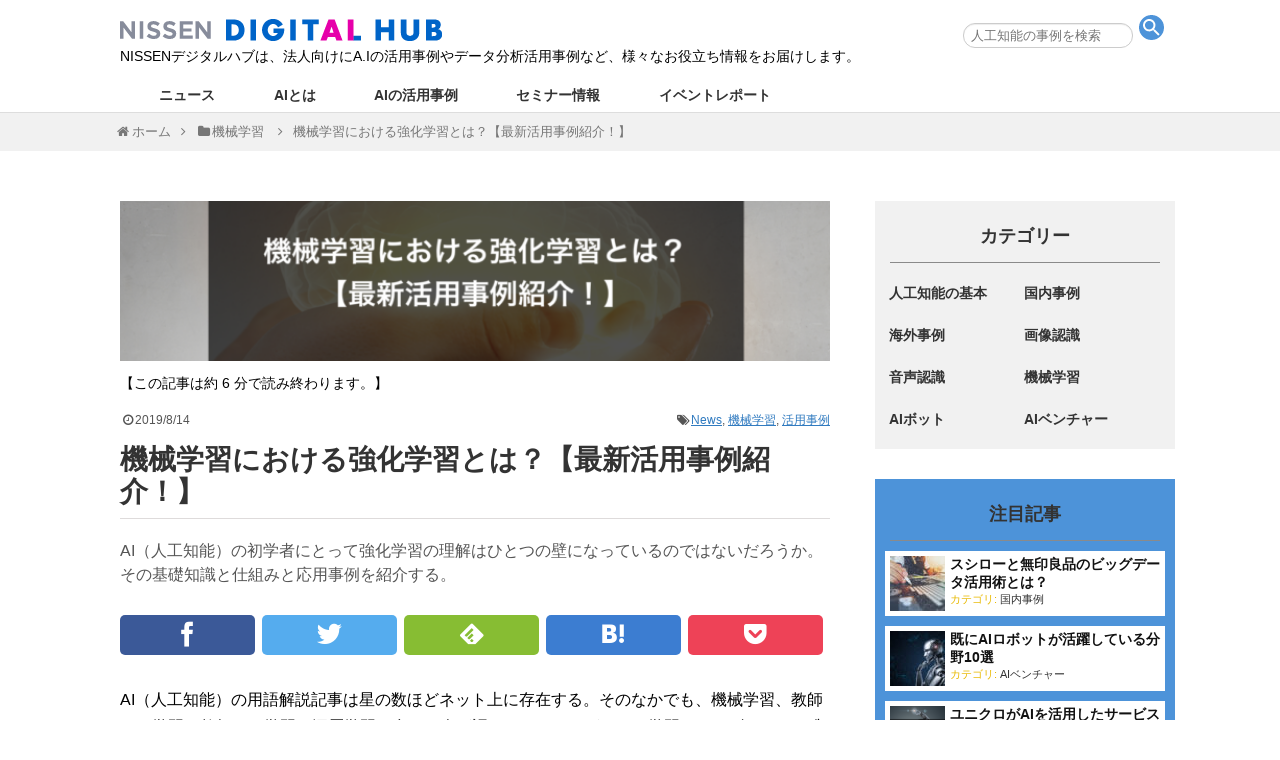

--- FILE ---
content_type: text/html; charset=UTF-8
request_url: https://nissenad-digitalhub.com/articles/reinforcement-learning/
body_size: 25485
content:
<!DOCTYPE html>

<html lang="ja" prefix="og: http://ogp.me/ns#">
<head>


<!-- Google Tag Manager -->
<script>(function(w,d,s,l,i){w[l]=w[l]||[];w[l].push({'gtm.start':
new Date().getTime(),event:'gtm.js'});var f=d.getElementsByTagName(s)[0],
j=d.createElement(s),dl=l!='dataLayer'?'&l='+l:'';j.async=true;j.src=
'https://www.googletagmanager.com/gtm.js?id='+i+dl;f.parentNode.insertBefore(j,f);
})(window,document,'script','dataLayer','GTM-PRH3TWN');</script>
<!-- End Google Tag Manager -->

<meta charset="UTF-8">

  <meta name="viewport" content="width=1280, maximum-scale=1, user-scalable=yes">
<link rel="alternate" type="application/rss+xml" title="NISSEN DIGITAL HUB RSS Feed" href="https://nissenad-digitalhub.com/feed/" />
<link rel="pingback" href="https://nissenad-digitalhub.com/xmlrpc.php" />
<!-- OGP -->
<meta property="og:type" content="article">
<meta property="og:description" content="AI（人工知能）の初学者にとって強化学習の理解はひとつの壁になっているのではないだろうか。その基礎知識と仕組みと応用事例を紹介する。">
<meta property="og:title" content="機械学習における強化学習とは？【最新活用事例紹介！】">
<meta property="og:url" content="https://nissenad-digitalhub.com/articles/reinforcement-learning/">
<meta property="og:image" content="https://nissenad-digitalhub.com/wp-content/uploads/2019/08/1f135b2251e0ae98a3d63a5a38308346-e1565756925668.png">
<meta property="og:site_name" content="NISSEN DIGITAL HUB">
<meta property="og:locale" content="ja_JP">
<!-- /OGP -->
<!-- Twitter Card -->
<meta name="twitter:card" content="summary">
<meta name="twitter:description" content="AI（人工知能）の初学者にとって強化学習の理解はひとつの壁になっているのではないだろうか。その基礎知識と仕組みと応用事例を紹介する。">
<meta name="twitter:title" content="機械学習における強化学習とは？【最新活用事例紹介！】">
<meta name="twitter:url" content="https://nissenad-digitalhub.com/articles/reinforcement-learning/">
<meta name="twitter:image" content="https://nissenad-digitalhub.com/wp-content/uploads/2019/08/1f135b2251e0ae98a3d63a5a38308346-e1565756925668.png">
<meta name="twitter:domain" content="nissenad-digitalhub.com">
<!-- /Twitter Card -->


	<!-- Bootstrap core CSS -->
    <link href="https://nissenad-digitalhub.com/wp-content/themes/nissen_staging-master/css/jquery.bxslider.css" rel="stylesheet">

<meta name="msvalidate.01" content="19DD5DF0140B94F13348F0BB9B6A60D7" />
<title>機械学習における強化学習とは？【最新活用事例紹介！】 ｜AI/人工知能のビジネス活用発信メディア【NISSENデジタルハブ】</title>

<!-- This site is optimized with the Yoast SEO plugin v8.1 - https://yoast.com/wordpress/plugins/seo/ -->
<meta name="description" content="AI（人工知能）の初学者にとって強化学習の理解はひとつの壁になっているのではないだろうか。その基礎知識と仕組みと応用事例を紹介する。"/>
<link rel="canonical" href="https://nissenad-digitalhub.com/articles/reinforcement-learning/" />
<meta property="og:locale" content="ja_JP" />
<meta property="og:type" content="article" />
<meta property="og:title" content="機械学習における強化学習とは？【最新活用事例紹介！】 ｜AI/人工知能のビジネス活用発信メディア【NISSENデジタルハブ】" />
<meta property="og:description" content="AI（人工知能）の初学者にとって強化学習の理解はひとつの壁になっているのではないだろうか。その基礎知識と仕組みと応用事例を紹介する。" />
<meta property="og:url" content="https://nissenad-digitalhub.com/articles/reinforcement-learning/" />
<meta property="og:site_name" content="NISSEN DIGITAL HUB" />
<meta property="article:tag" content="News" />
<meta property="article:tag" content="機械学習" />
<meta property="article:tag" content="活用事例" />
<meta property="article:section" content="機械学習" />
<meta property="article:published_time" content="2019-08-16T13:09:01+09:00" />
<meta property="article:modified_time" content="2019-08-14T13:35:25+09:00" />
<meta property="og:updated_time" content="2019-08-14T13:35:25+09:00" />
<meta property="fb:app_id" content="2141963172739724" />
<meta property="og:image" content="https://nissenad-digitalhub.com/wp-content/uploads/2019/08/1f135b2251e0ae98a3d63a5a38308346-e1565756925668.png" />
<meta property="og:image:secure_url" content="https://nissenad-digitalhub.com/wp-content/uploads/2019/08/1f135b2251e0ae98a3d63a5a38308346-e1565756925668.png" />
<meta property="og:image:width" content="680" />
<meta property="og:image:height" content="498" />
<meta name="twitter:card" content="summary_large_image" />
<meta name="twitter:description" content="AI（人工知能）の初学者にとって強化学習の理解はひとつの壁になっているのではないだろうか。その基礎知識と仕組みと応用事例を紹介する。" />
<meta name="twitter:title" content="機械学習における強化学習とは？【最新活用事例紹介！】 ｜AI/人工知能のビジネス活用発信メディア【NISSENデジタルハブ】" />
<meta name="twitter:image" content="https://nissenad-digitalhub.com/wp-content/uploads/2019/08/1f135b2251e0ae98a3d63a5a38308346-e1565756925668.png" />
<!-- / Yoast SEO plugin. -->

<link rel='dns-prefetch' href='//s.w.org' />
<link rel="alternate" type="application/rss+xml" title="NISSEN DIGITAL HUB &raquo; フィード" href="https://nissenad-digitalhub.com/feed/" />
<link rel="alternate" type="application/rss+xml" title="NISSEN DIGITAL HUB &raquo; コメントフィード" href="https://nissenad-digitalhub.com/comments/feed/" />
<link rel="alternate" type="application/rss+xml" title="NISSEN DIGITAL HUB &raquo; 機械学習における強化学習とは？【最新活用事例紹介！】 のコメントのフィード" href="https://nissenad-digitalhub.com/articles/reinforcement-learning/feed/" />
		<script type="text/javascript">
			window._wpemojiSettings = {"baseUrl":"https:\/\/s.w.org\/images\/core\/emoji\/12.0.0-1\/72x72\/","ext":".png","svgUrl":"https:\/\/s.w.org\/images\/core\/emoji\/12.0.0-1\/svg\/","svgExt":".svg","source":{"concatemoji":"https:\/\/nissenad-digitalhub.com\/wp-includes\/js\/wp-emoji-release.min.js?ver=5.3.20&fver=20210415035355"}};
			!function(e,a,t){var n,r,o,i=a.createElement("canvas"),p=i.getContext&&i.getContext("2d");function s(e,t){var a=String.fromCharCode;p.clearRect(0,0,i.width,i.height),p.fillText(a.apply(this,e),0,0);e=i.toDataURL();return p.clearRect(0,0,i.width,i.height),p.fillText(a.apply(this,t),0,0),e===i.toDataURL()}function c(e){var t=a.createElement("script");t.src=e,t.defer=t.type="text/javascript",a.getElementsByTagName("head")[0].appendChild(t)}for(o=Array("flag","emoji"),t.supports={everything:!0,everythingExceptFlag:!0},r=0;r<o.length;r++)t.supports[o[r]]=function(e){if(!p||!p.fillText)return!1;switch(p.textBaseline="top",p.font="600 32px Arial",e){case"flag":return s([127987,65039,8205,9895,65039],[127987,65039,8203,9895,65039])?!1:!s([55356,56826,55356,56819],[55356,56826,8203,55356,56819])&&!s([55356,57332,56128,56423,56128,56418,56128,56421,56128,56430,56128,56423,56128,56447],[55356,57332,8203,56128,56423,8203,56128,56418,8203,56128,56421,8203,56128,56430,8203,56128,56423,8203,56128,56447]);case"emoji":return!s([55357,56424,55356,57342,8205,55358,56605,8205,55357,56424,55356,57340],[55357,56424,55356,57342,8203,55358,56605,8203,55357,56424,55356,57340])}return!1}(o[r]),t.supports.everything=t.supports.everything&&t.supports[o[r]],"flag"!==o[r]&&(t.supports.everythingExceptFlag=t.supports.everythingExceptFlag&&t.supports[o[r]]);t.supports.everythingExceptFlag=t.supports.everythingExceptFlag&&!t.supports.flag,t.DOMReady=!1,t.readyCallback=function(){t.DOMReady=!0},t.supports.everything||(n=function(){t.readyCallback()},a.addEventListener?(a.addEventListener("DOMContentLoaded",n,!1),e.addEventListener("load",n,!1)):(e.attachEvent("onload",n),a.attachEvent("onreadystatechange",function(){"complete"===a.readyState&&t.readyCallback()})),(n=t.source||{}).concatemoji?c(n.concatemoji):n.wpemoji&&n.twemoji&&(c(n.twemoji),c(n.wpemoji)))}(window,document,window._wpemojiSettings);
		</script>
		<style type="text/css">
img.wp-smiley,
img.emoji {
	display: inline !important;
	border: none !important;
	box-shadow: none !important;
	height: 1em !important;
	width: 1em !important;
	margin: 0 .07em !important;
	vertical-align: -0.1em !important;
	background: none !important;
	padding: 0 !important;
}
</style>
	<link rel='stylesheet' id='sfl-css'  href='https://nissenad-digitalhub.com/wp-content/plugins/simple-fb-likebox/css/style.css?ver=5.3.20&#038;fver=20190315120645' type='text/css' media='all' />
<link rel='stylesheet' id='yarppWidgetCss-css'  href='https://nissenad-digitalhub.com/wp-content/plugins/yet-another-related-posts-plugin/style/widget.css?ver=5.3.20&#038;fver=20180424103016' type='text/css' media='all' />
<link rel='stylesheet' id='simplicity-style-css'  href='https://nissenad-digitalhub.com/wp-content/themes/simplicity2/style.css?ver=5.3.20&#038;fver=20190325025300' type='text/css' media='all' />
<link rel='stylesheet' id='responsive-style-css'  href='https://nissenad-digitalhub.com/wp-content/themes/simplicity2/css/responsive-pc.css?ver=5.3.20&#038;fver=20180426041703' type='text/css' media='all' />
<link rel='stylesheet' id='font-awesome-style-css'  href='https://nissenad-digitalhub.com/wp-content/themes/simplicity2/webfonts/css/font-awesome.min.css?ver=5.3.20&#038;fver=20180404071202' type='text/css' media='all' />
<link rel='stylesheet' id='icomoon-style-css'  href='https://nissenad-digitalhub.com/wp-content/themes/simplicity2/webfonts/icomoon/style.css?ver=5.3.20&#038;fver=20180404071202' type='text/css' media='all' />
<link rel='stylesheet' id='extension-style-css'  href='https://nissenad-digitalhub.com/wp-content/themes/simplicity2/css/extension.css?ver=5.3.20&#038;fver=20180404071202' type='text/css' media='all' />
<style id='extension-style-inline-css' type='text/css'>
@media screen and (max-width:639px){.article br{display:block}}
</style>
<link rel='stylesheet' id='child-style-css'  href='https://nissenad-digitalhub.com/wp-content/themes/nissen_staging-master/style.css?ver=5.3.20&#038;fver=20190516084154' type='text/css' media='all' />
<link rel='stylesheet' id='print-style-css'  href='https://nissenad-digitalhub.com/wp-content/themes/simplicity2/css/print.css?ver=5.3.20&#038;fver=20180404071202' type='text/css' media='print' />
<link rel='stylesheet' id='sns-twitter-type-style-css'  href='https://nissenad-digitalhub.com/wp-content/themes/simplicity2/css/sns-twitter-type.css?ver=5.3.20&#038;fver=20180404071202' type='text/css' media='all' />
<link rel='stylesheet' id='wp-block-library-css'  href='https://nissenad-digitalhub.com/wp-includes/css/dist/block-library/style.min.css?ver=5.3.20&#038;fver=20200611035341' type='text/css' media='all' />
<link rel='stylesheet' id='contact-form-7-css'  href='https://nissenad-digitalhub.com/wp-content/plugins/contact-form-7/includes/css/styles.css?ver=5.0.1&#038;fver=20180424104900' type='text/css' media='all' />
<link rel='stylesheet' id='contact-form-7-confirm-css'  href='https://nissenad-digitalhub.com/wp-content/plugins/contact-form-7-add-confirm/includes/css/styles.css?ver=5.1&#038;fver=20180424104903' type='text/css' media='all' />
<link rel='stylesheet' id='email-before-download-css'  href='https://nissenad-digitalhub.com/wp-content/plugins/email-before-download/public/css/email-before-download-public.css?ver=5.1.9&#038;fver=20181003011849' type='text/css' media='all' />
<link rel='stylesheet' id='pz-linkcard-css'  href='//nissenad-digitalhub.com/wp-content/uploads/pz-linkcard/style.css?ver=5.3.20' type='text/css' media='all' />
<link rel='stylesheet' id='slicknavcss-css'  href='https://nissenad-digitalhub.com/wp-content/plugins/slicknav-mobile-menu/css/slicknav.min.css?ver=1.0.10&#038;fver=20190507075837' type='text/css' media='all' />
<style id='slicknavcss-inline-css' type='text/css'>


        #menu-globalmenu {
                display: none;
        }

        .slicknav_menu {
                background: #ffffff;
        }

        .slicknav-flex{
               display: -webkit-box;
               display: -ms-flexbox;
               display: flex;
               justify-content:flex-end;
        }

        .slicknav_btn {
                background-color:#222222;
        }

        a.slicknav_open {
                background-color:#222222;
        }

        .slicknav_nav .slicknav_arrow {
                float:right;
        }

        .slicknav_menu .slicknav_menutxt {
                color: #fff;
                text-shadow: none;
                font-size: 16px;
                font-weight: normal;
        }

        .slicknav_menu .slicknav_icon-bar {
                background-color: #fff;
                box-shadow: none;
        }

        .slicknav_nav li a {
                color: #fff;
                text-transform: none;
                font-size: 16px;
                padding: 5px 10px;
        }

        .slicknav_nav a:hover,
        .slicknav_nav .slicknav_row:hover {
                background: rgba(204,204,204,0.3);
        }

        .slicknav_nav .menu-item a:hover,
        .slicknav_nav a span:hover {
                color: #222222;
        }

        .slicknav_nav input[type='submit']{
                background: #222222;
                color: #fff;
        }

        .slicknav-logo-text a{
                color: #222222;
        }


        @media screen and (min-width: 600px) {
                .slicknav_menu {
                        display: none;
                }

                #menu-globalmenu {
                        display: block;
                }
        }
        
</style>
<link rel='stylesheet' id='wordpress-popular-posts-css-css'  href='https://nissenad-digitalhub.com/wp-content/plugins/wordpress-popular-posts/public/css/wpp.css?ver=4.0.13&#038;fver=20180425070236' type='text/css' media='all' />
<link rel='stylesheet' id='dlm-frontend-css'  href='https://nissenad-digitalhub.com/wp-content/plugins/download-monitor/assets/css/frontend.css?ver=5.3.20&#038;fver=20181003011809' type='text/css' media='all' />
<link rel='stylesheet' id='popup-maker-site-css'  href='//nissenad-digitalhub.com/wp-content/uploads/pum/pum-site-styles.css?generated=1538330843&#038;ver=1.7.30' type='text/css' media='all' />
<script type='text/javascript' src='https://nissenad-digitalhub.com/wp-includes/js/jquery/jquery.js?ver=1.12.4-wp&#038;fver=20191126093901'></script>
<script type='text/javascript' src='https://nissenad-digitalhub.com/wp-includes/js/jquery/jquery-migrate.min.js?ver=1.4.1&#038;fver=20180424102126'></script>
<script type='text/javascript' src='https://nissenad-digitalhub.com/wp-content/plugins/slicknav-mobile-menu/js/jquery.slicknav.min.js?ver=1.0.10&#038;fver=20190507075837'></script>
<script type='text/javascript'>
/* <![CDATA[ */
var slickNavVars = {"ng_slicknav":{"ng_slicknav_menu":"#menu-globalmenu","ng_slicknav_position":"body","ng_slicknav_parent_links":false,"ng_slicknav_close_click":false,"ng_slicknav_child_links":false,"ng_slicknav_speed":400,"ng_slicknav_label":"","ng_slicknav_fixhead":false,"ng_slicknav_hidedesktop":"block","ng_slicknav_brand":"","ng_slicknav_brand_text":"","ng_slicknav_search":false,"ng_slicknav_search_text":"search...","ng_slicksearch":"https:\/\/nissenad-digitalhub.com\/","ng_slicknav_closedsymbol":"","ng_slicknav_openedsymbol":"","ng_slicknav_alt":"","ng_slicknav_accordion":false,"ng_slicknav_animation_library":"jquery"}};
/* ]]> */
</script>
<script type='text/javascript' src='https://nissenad-digitalhub.com/wp-content/plugins/slicknav-mobile-menu/js/slick-init.js?ver=1.8.0&#038;fver=20190507075837'></script>
<script type='text/javascript'>
/* <![CDATA[ */
var wpp_params = {"sampling_active":"","sampling_rate":"100","ajax_url":"https:\/\/nissenad-digitalhub.com\/wp-admin\/admin-ajax.php","action":"update_views_ajax","ID":"6738","token":"88a9a07ec3"};
/* ]]> */
</script>
<script type='text/javascript' src='https://nissenad-digitalhub.com/wp-content/plugins/wordpress-popular-posts/public/js/wpp.js?ver=4.0.13&#038;fver=20180424105000'></script>
<link rel='shortlink' href='https://nissenad-digitalhub.com/?p=6738' />
<link rel="alternate" type="application/json+oembed" href="https://nissenad-digitalhub.com/wp-json/oembed/1.0/embed?url=https%3A%2F%2Fnissenad-digitalhub.com%2Farticles%2Freinforcement-learning%2F" />
<link rel="alternate" type="text/xml+oembed" href="https://nissenad-digitalhub.com/wp-json/oembed/1.0/embed?url=https%3A%2F%2Fnissenad-digitalhub.com%2Farticles%2Freinforcement-learning%2F&#038;format=xml" />


<!-- Plugin: Open external links a new window. Plugin by Kristian Risager Larsen, http://kristianrisagerlarsen.dk . Download it at http://wordpress.org/extend/plugins/open-external-links-in-a-new-window/ -->
<script type="text/javascript">//<![CDATA[
	function external_links_in_new_windows_loop() {
		if (!document.links) {
			document.links = document.getElementsByTagName('a');
		}
		var change_link = false;
		var force = '';
		var ignore = '';

		for (var t=0; t<document.links.length; t++) {
			var all_links = document.links[t];
			change_link = false;
			
			if(document.links[t].hasAttribute('onClick') == false) {
				// forced if the address starts with http (or also https), but does not link to the current domain
				if(all_links.href.search(/^http/) != -1 && all_links.href.search('nissenad-digitalhub.com') == -1) {
					// alert('Changeda '+all_links.href);
					change_link = true;
				}
					
				if(force != '' && all_links.href.search(force) != -1) {
					// forced
					// alert('force '+all_links.href);
					change_link = true;
				}
				
				if(ignore != '' && all_links.href.search(ignore) != -1) {
					// alert('ignore '+all_links.href);
					// ignored
					change_link = false;
				}

				if(change_link == true) {
					// alert('Changed '+all_links.href);
					document.links[t].setAttribute('onClick', 'javascript:window.open(\''+all_links.href+'\'); return false;');
					document.links[t].removeAttribute('target');
				}
			}
		}
	}
	
	// Load
	function external_links_in_new_windows_load(func)
	{	
		var oldonload = window.onload;
		if (typeof window.onload != 'function'){
			window.onload = func;
		} else {
			window.onload = function(){
				oldonload();
				func();
			}
		}
	}

	external_links_in_new_windows_load(external_links_in_new_windows_loop);
	//]]></script>

<script>
	function expand(param) {
		param.style.display = (param.style.display == "none") ? "block" : "none";
	}
	function read_toggle(id, more, less) {
		el = document.getElementById("readlink" + id);
		el.innerHTML = (el.innerHTML == more) ? less : more;
		if (el.innerHTML == less) {
			el.style.display = "none";
		}
		expand(document.getElementById("read" + id));
	}
	</script><script type="text/javascript">
	window._se_plugin_version = '8.1.9';
</script>
<style type="text/css">.sfl_thumbnail {background-image: url(https://nissenad-digitalhub.com/wp-content/uploads/2019/08/1f135b2251e0ae98a3d63a5a38308346-e1565756925668.png) ;}</style><style type="text/css">.recentcomments a{display:inline !important;padding:0 !important;margin:0 !important;}</style><link rel="icon" href="https://nissenad-digitalhub.com/wp-content/uploads/2019/04/190408_fav-50x50.png" sizes="32x32" />
<link rel="icon" href="https://nissenad-digitalhub.com/wp-content/uploads/2019/04/190408_fav.png" sizes="192x192" />
<link rel="apple-touch-icon-precomposed" href="https://nissenad-digitalhub.com/wp-content/uploads/2019/04/190408_fav.png" />
<meta name="msapplication-TileImage" content="https://nissenad-digitalhub.com/wp-content/uploads/2019/04/190408_fav.png" />
<style type="text/css">

*[id^='readlink'] {
 font-weight: 27px;
 color: #ffffff;
 background: #337ab7;
 padding: 0px;
 border-bottom: 1px solid #000000;
 -webkit-box-shadow: none !important;
 box-shadow: none !important;
 -webkit-transition: none !important;
}

*[id^='readlink']:hover {
 font-weight: 27px;
 color: #cccccc;
 padding: 0px;
 border-bottom: 1px solid #000000;
}

*[id^='readlink']:focus {
 outline: none;
 color: #ffffff;
}

</style>
</head>
  <body class="post-template-default single single-post postid-6738 single-format-standard categoryid-63" itemscope itemtype="http://schema.org/WebPage">
<!-- Google Tag Manager (noscript) -->
<noscript><iframe src="https://www.googletagmanager.com/ns.html?id=GTM-PRH3TWN"
height="0" width="0" style="display:none;visibility:hidden"></iframe></noscript>
<!-- End Google Tag Manager (noscript) -->
    <div id="container">

      <!-- header -->
      <header itemscope itemtype="http://schema.org/WPHeader">
        <div id="header" class="clearfix">
          <div id="header-in">
            <div id="h-top">
                            <div class="alignleft top-title-catchphrase">
                <div>
                  <!-- サイトのタイトル -->

<a href="https://nissenad-digitalhub.com/" ><img src="https://nissenad-digitalhub.com/wp-content/themes/nissen_staging-master/images/Logo1_nissen.png" class="site-title-img" style="margin-top: 15px; width:322px; height:30px;" width="322" height="30"/></a>                  <div>
                    <p style="margin-top:0px;">NISSENデジタルハブは、法人向けにA.Iの活用事例やデータ分析活用事例など、様々なお役立ち情報をお届けします。</p>
                  </div>
                </div>
              </div>
              <div class="alignright top-sns-follows">
                <div class="header-right-inner">
                <section id="search-3" class="widget widget_search"><form method="get" id="searchform" action="https://nissenad-digitalhub.com/">
	<input type="text" placeholder="人工知能の事例を検索" name="s" id="s">
	<input type="submit" id="searchsubmit" value="">
</form></section>                                  </div>
              </div>
              <div class="menu-globalmenu-container"><ul id="menu-globalmenu" class="menu"><li id="menu-item-4639" class="menu-item menu-item-type-custom menu-item-object-custom menu-item-4639"><a href="https://nissenad-digitalhub.com/tags/news/">ニュース</a></li>
<li id="menu-item-3269" class="menu-item menu-item-type-taxonomy menu-item-object-category menu-item-has-children menu-item-3269"><a href="https://nissenad-digitalhub.com/categories/ai%e3%81%a8%e3%81%af/">AIとは</a>
<ul class="sub-menu">
	<li id="menu-item-977" class="menu-item menu-item-type-post_type menu-item-object-post menu-item-977"><a href="https://nissenad-digitalhub.com/articles/ai-algorithm-basics/">AIの仕組み</a></li>
	<li id="menu-item-2276" class="menu-item menu-item-type-post_type menu-item-object-post menu-item-2276"><a href="https://nissenad-digitalhub.com/articles/voice-recognition/">音声認識の基本</a></li>
	<li id="menu-item-2393" class="menu-item menu-item-type-post_type menu-item-object-post menu-item-2393"><a href="https://nissenad-digitalhub.com/articles/ai-deep-learning/">ディープラーニングとは</a></li>
	<li id="menu-item-2412" class="menu-item menu-item-type-post_type menu-item-object-post menu-item-2412"><a href="https://nissenad-digitalhub.com/articles/machine-learning/">機械学習とは</a></li>
	<li id="menu-item-2422" class="menu-item menu-item-type-post_type menu-item-object-post menu-item-2422"><a href="https://nissenad-digitalhub.com/articles/ai-for-image-recognition/">画像認識技術とは</a></li>
	<li id="menu-item-2946" class="menu-item menu-item-type-post_type menu-item-object-post menu-item-2946"><a href="https://nissenad-digitalhub.com/articles/ai-for-unattended-cash-register/">無人レジとは</a></li>
	<li id="menu-item-976" class="menu-item menu-item-type-post_type menu-item-object-post menu-item-976"><a href="https://nissenad-digitalhub.com/articles/ai-history/">AIの歴史</a></li>
</ul>
</li>
<li id="menu-item-828" class="menu-item menu-item-type-taxonomy menu-item-object-category menu-item-has-children menu-item-828"><a href="https://nissenad-digitalhub.com/categories/cases/">AIの活用事例</a>
<ul class="sub-menu">
	<li id="menu-item-3200" class="menu-item menu-item-type-post_type menu-item-object-post menu-item-3200"><a href="https://nissenad-digitalhub.com/articles/ai-manufacturing-industry-case-japan/">製造業</a></li>
	<li id="menu-item-2947" class="menu-item menu-item-type-post_type menu-item-object-post menu-item-2947"><a href="https://nissenad-digitalhub.com/articles/retail_pos/">小売店舗</a></li>
	<li id="menu-item-2945" class="menu-item menu-item-type-post_type menu-item-object-post menu-item-2945"><a href="https://nissenad-digitalhub.com/articles/ai-for-inventory-control/">在庫管理</a></li>
	<li id="menu-item-4148" class="menu-item menu-item-type-post_type menu-item-object-post menu-item-4148"><a href="https://nissenad-digitalhub.com/articles/ai-for-advertising-industry/">広告業界</a></li>
	<li id="menu-item-3270" class="menu-item menu-item-type-post_type menu-item-object-post menu-item-3270"><a href="https://nissenad-digitalhub.com/articles/ai-for-sns/">SNS</a></li>
	<li id="menu-item-3300" class="menu-item menu-item-type-post_type menu-item-object-post menu-item-3300"><a href="https://nissenad-digitalhub.com/articles/ai-for-twitter/">Twitter</a></li>
	<li id="menu-item-4080" class="menu-item menu-item-type-post_type menu-item-object-post menu-item-4080"><a href="https://nissenad-digitalhub.com/articles/ai-for-ratings/">テレビ</a></li>
	<li id="menu-item-4401" class="menu-item menu-item-type-post_type menu-item-object-post menu-item-4401"><a href="https://nissenad-digitalhub.com/articles/ai-for-e-commerce/">ECサイト</a></li>
	<li id="menu-item-2949" class="menu-item menu-item-type-post_type menu-item-object-post menu-item-2949"><a href="https://nissenad-digitalhub.com/articles/ai-for-tourism/">観光業界</a></li>
	<li id="menu-item-2950" class="menu-item menu-item-type-post_type menu-item-object-post menu-item-2950"><a href="https://nissenad-digitalhub.com/articles/ai-for-architecture/">建築業界</a></li>
	<li id="menu-item-2955" class="menu-item menu-item-type-post_type menu-item-object-post menu-item-2955"><a href="https://nissenad-digitalhub.com/articles/ai-monitor-japanese/">監視システム</a></li>
	<li id="menu-item-2953" class="menu-item menu-item-type-post_type menu-item-object-post menu-item-2953"><a href="https://nissenad-digitalhub.com/articles/ai-for-education/">教育業界</a></li>
	<li id="menu-item-2954" class="menu-item menu-item-type-post_type menu-item-object-post menu-item-2954"><a href="https://nissenad-digitalhub.com/articles/procurement-logistics-japan/">調達物流</a></li>
</ul>
</li>
<li id="menu-item-5040" class="menu-item menu-item-type-taxonomy menu-item-object-category menu-item-5040"><a href="https://nissenad-digitalhub.com/categories/seminar/">セミナー情報</a></li>
<li id="menu-item-4492" class="menu-item menu-item-type-taxonomy menu-item-object-category menu-item-4492"><a href="https://nissenad-digitalhub.com/categories/eventreport/">イベントレポート</a></li>
</ul></div>            </div><!-- /#h-top -->
          </div><!-- /#header-in -->
        </div><!-- /#header -->
      </header>

       

      <div class="main-visual">
  <div id="body-in" class="cf">
     
          
<div id="breadcrumb" class="breadcrumb-category"><div itemtype="http://data-vocabulary.org/Breadcrumb" itemscope="" class="breadcrumb-home"><span class="fa fa-home fa-fw"></span><a href="https://nissenad-digitalhub.com" itemprop="url"><span itemprop="title">ホーム</span></a><span class="sp"><span class="fa fa-angle-right"></span></span></div><div itemtype="http://data-vocabulary.org/Breadcrumb" itemscope=""><span class="fa fa-folder fa-fw"></span><a href="https://nissenad-digitalhub.com/categories/machine-learning/" itemprop="url"><span itemprop="title">機械学習</span></a></div>
<span class="sp"><span class="fa fa-angle-right"></span></span>機械学習における強化学習とは？【最新活用事例紹介！】

</div><!-- /#breadcrumb -->

  </div>
</div><!-- /.new-entry-large -->
<div class="clear"></div><!-- 本体部分 -->
      <div id="body">
        <div id="body-in" class="cf">

          
          <!-- main -->
          <main itemscope itemprop="mainContentOfPage">
            <div id="main" itemscope itemtype="http://schema.org/Blog">
  
<!-- 20180927 修正ーーーーーーＡＩ bana  追加 -->
  <!-- <div>
  <a href="https://nissenad-digitalhub.com/ai-workshop/" ><img src="https://nissenad-digitalhub.com/wp-content/themes/nissen_staging-master/images/bana.png" class="c_site_banner" style=" width : 100%;"/></a>
  </div> -->
  <!-- /ＡＩ bana  追加 -->
  
    <div class="post-eye-catch" style="background-image: url(https://nissenad-digitalhub.com/wp-content/uploads/2019/08/1f135b2251e0ae98a3d63a5a38308346-e1565756925668.png)"></div>
  <p class="estimated-reading-time">【この記事は約 6 分で読み終わります。】</p><div id="post-6738" class="post-6738 post type-post status-publish format-standard has-post-thumbnail hentry category-machine-learning tag-news tag-78 tag-26">
  <article class="article">
  
  
  <header>

<p class="post-meta">
            <span class="post-date"><span class="fa fa-clock-o fa-fw"></span><time class="entry-date date published" datetime="2019-08-16T13:09:01+09:00">2019/8/14</time></span>
      
  
              <span class="post-tag"><span class="fa fa-tags fa-fw"></span><a href="https://nissenad-digitalhub.com/tags/news/" rel="tag">News</a><span class="tag-separator">, </span><a href="https://nissenad-digitalhub.com/tags/%e6%a9%9f%e6%a2%b0%e5%ad%a6%e7%bf%92/" rel="tag">機械学習</a><span class="tag-separator">, </span><a href="https://nissenad-digitalhub.com/tags/%e6%b4%bb%e7%94%a8%e4%ba%8b%e4%be%8b/" rel="tag">活用事例</a></span>
      
      
      
      
      
      
    </p>



    <h1 class="entry-title">
            機械学習における強化学習とは？【最新活用事例紹介！】          </h1>
    

<p class="entry-snippet">
	AI（人工知能）の初学者にとって強化学習の理解はひとつの壁になっているのではないだろうか。その基礎知識と仕組みと応用事例を紹介する。</p>


    
    
    <div id="sns-group" class="sns-group sns-group-bottom">
      <div class="sns-buttons sns-buttons-icon">
    <p class="sns-share-msg">シェアする</p>
    
  <ul class="snsb clearfix snsbs">
      	<li class="facebook-btn-icon"><a href="//www.facebook.com/sharer/sharer.php?u=https://nissenad-digitalhub.com/articles/reinforcement-learning/&amp;t=%E6%A9%9F%E6%A2%B0%E5%AD%A6%E7%BF%92%E3%81%AB%E3%81%8A%E3%81%91%E3%82%8B%E5%BC%B7%E5%8C%96%E5%AD%A6%E7%BF%92%E3%81%A8%E3%81%AF%EF%BC%9F%E3%80%90%E6%9C%80%E6%96%B0%E6%B4%BB%E7%94%A8%E4%BA%8B%E4%BE%8B%E7%B4%B9%E4%BB%8B%EF%BC%81%E3%80%91" class="btn-icon-link facebook-btn-icon-link" target="blank" rel="nofollow" data-toggle="tooltip" data-original-title="Facebookで記事をシェアする"><span class="social-icon icon-facebook"></span><span class="social-count facebook-count"><span class="fa fa-spinner fa-pulse"></span></span></a>
      <div class="btn-tooltip">
        <span></span>
        Facebookで記事をシェアする
      </div>
    </li>
          	<li class="twitter-btn-icon"><a href="https://twitter.com/intent/tweet?text=%E6%A9%9F%E6%A2%B0%E5%AD%A6%E7%BF%92%E3%81%AB%E3%81%8A%E3%81%91%E3%82%8B%E5%BC%B7%E5%8C%96%E5%AD%A6%E7%BF%92%E3%81%A8%E3%81%AF%EF%BC%9F%E3%80%90%E6%9C%80%E6%96%B0%E6%B4%BB%E7%94%A8%E4%BA%8B%E4%BE%8B%E7%B4%B9%E4%BB%8B%EF%BC%81%E3%80%91&amp;url=https%3A%2F%2Fnissenad-digitalhub.com%2Farticles%2Freinforcement-learning%2F" class="btn-icon-link twitter-btn-icon-link" target="blank" rel="nofollow"><span class="social-icon icon-twitter"></span><span class="social-count twitter-count" data-toggle="tooltip" data-original-title="Twitterで記事をシェアする"></span></a>
         <div class="btn-tooltip">
         <span></span>
         Twitterで記事をシェアする
        </div>
         </li>
              <!-- <li class="line-btn-icon"><a href="//timeline.line.me/social-plugin/share?url=https%3A%2F%2Fnissenad-digitalhub.com%2Farticles%2Freinforcement-learning%2F" class="btn-icon-link line-btn-icon-link" target="blank" rel="nofollow" data-toggle="tooltip" data-original-title="RSSで記事を購読する"><span class="social-icon icon-line"></span></a>
      <div class="btn-tooltip">
      <span></span>
      RSSで記事を購読する
      </div> 
    </li> -->
    <li class="feedly-btn-icon">
    <a href="//feedly.com/i/subscription/feed/https://nissenad-digitalhub.com/feed/" class="btn-icon-link feedly-btn-icon-link" target="blank" rel="nofollow" data-toggle="tooltip" data-original-title="RSSで記事を購読する"><span class="social-icon icon-feedly"></span><span class="social-count feedly-count"><span class="fa fa-spinner fa-pulse"></span></span></a>
            <div class="btn-tooltip">
            <span></span>
            RSSで記事を購読する
            </div> 
            </li>
              	<li class="google-plus-btn-icon"><a href="//plus.google.com/share?url=https%3A%2F%2Fnissenad-digitalhub.com%2Farticles%2Freinforcement-learning%2F" onclick="javascript:window.open(this.href, '', 'menubar=no,toolbar=no,resizable=yes,scrollbars=yes,height=600,width=600');return false;" class="btn-icon-link google-plus-btn-icon-link" target="blank" rel="nofollow"><span class="social-icon icon-googleplus"></span><span class="social-count googleplus-count"><span class="fa fa-spinner fa-pulse"></span></span></a>
             </li>
            <li class="hatena-btn-icon"><a href="//b.hatena.ne.jp/entry/s/nissenad-digitalhub.com/articles/reinforcement-learning/" class="btn-icon-link hatena-bookmark-button hatena-btn-icon-link" data-hatena-bookmark-layout="simple" title="機械学習における強化学習とは？【最新活用事例紹介！】" rel="nofollow" data-toggle="tooltip" data-original-title="はてなブックマークに追加"><span class="social-icon icon-hatena"></span><span class="social-count hatebu-count"><span class="fa fa-spinner fa-pulse"></span></span></a>
              <div class="btn-tooltip">
              <span></span>
              はてなブックマークに追加
              </div> 
             </li>
          	<li class="pocket-btn-icon"><a href="//getpocket.com/edit?url=https://nissenad-digitalhub.com/articles/reinforcement-learning/" class="btn-icon-link pocket-btn-icon-link" target="blank" rel="nofollow" data-toggle="tooltip" data-original-title="Pokcetに保存する"><span class="social-icon icon-pocket"></span><span class="social-count pocket-count"><span class="fa fa-spinner fa-pulse"></span></span></a>
             <div class="btn-tooltip">
             <span></span>
             Pokcetに保存する
              </div> 
             </li>
                  </ul>
</div>

    </div>

  </header>

    <div id="the-content" class="entry-content">
  <div id="fb-root"></div>
<script>(function(d, s, id) {
  var js, fjs = d.getElementsByTagName(s)[0];
  if (d.getElementById(id)) return;
  js = d.createElement(s); js.id = id;
  js.src = 'https://connect.facebook.net/ja_JP/sdk.js#xfbml=1&version=v2.12';
  fjs.parentNode.insertBefore(js, fjs);
}(document, 'script', 'facebook-jssdk'));</script><p><span style="font-weight: 400;">AI（人工知能）の用語解説記事は星の数ほどネット上に存在する。そのなかでも、機械学習、教師あり学習、教師なし学習、深層学習は多くの人が語っている。だが、その学習シリーズのなかで唯一、強化学習の説明はあまり多くない。</span></p>
<p><span style="font-weight: 400;">なぜ強化学習は人気がないのだろうか。ビジネスパーソンは強化学習について知らなくてもよいのだろうか。</span></p>
<p><span style="font-weight: 400;">もちろんそのようなことはない。深層学習を文字通り強化しているのが強化学習だからだ。この機会に、強化学習の基礎を押さえておこう。応用事例もあわせて紹介する。</span></p>
<span><a onclick="read_toggle(1497563994, '続きを読む', ''); return false;" class="read-link" id="readlink1497563994" style="readlink" href="#">続きを読む</a></span>
<div class="read_div" id="read1497563994" style="display: none;"></p>
<h2><span style="font-weight: 400;">強化学習とは「教師あり・なし学習の仲間」</span></h2>
<p><span style="font-weight: 400;">機械学習には「学習三きょうだい」がいる。教師あり学習、教師なし学習、強化学習である。深層学習も機械学習の一種だが、この三きょうだいとはやや毛色が違う。</span></p>
<p><span style="font-weight: 400;">したがって強化学習は、教師あり学習と教師なし学習と比較しながらみていくと、その実像を捕らえやすくなる。</span></p>
<h3><span style="font-weight: 400;">「入力と出力」「法則の発見」「価値の最大化」の違い</span></h3>
<p><span style="font-weight: 400;">教師あり学習、教師なし学習、強化学習の三きょうだいは、それぞれ仕事が違うと理解してもよいだろう。</span></p>
<p><span style="font-weight: 400;">教師あり学習は、「この大量の胃のCT画像のなかから、微小がんを発見せよ」という仕事に向いている。</span></p>
<p><span style="font-weight: 400;">教師なし学習は、「この膨大な顧客の購買履歴から、10種類の客層をわけよ」という仕事に向いている。</span></p>
<p><span style="font-weight: 400;">そして強化学習は「最適な株式投資の方法を考えなさい。ただし、損失を出す月があってもいいが、1年のトータルで儲けを出すようにしなさい」という仕事に向いている。</span></p>
<p><span style="font-weight: 400;">なぜそれぞれの学習に異なる仕事が割り当てられているのだろうか。</span></p>
<p><span style="font-weight: 400;">教師あり学習では、人の教師がAIに「これが胃がんの写真である」「これは胃がんの写真ではない」と教えて胃がんのCT画像を認識させる。こうして教師あり学習のAIは、胃がんを発見できるようになる。</span></p>
<p><span style="font-weight: 400;">そして人では胃がんかどうかわからない胃のCT画像を、教師あり学習AIに渡すと、胃がんのあるなしを判定できるようになる。</span></p>
<p><span style="font-weight: 400;">教師あり学習では、「入力と出力」が存在する。この場合の入力とは、胃がんかどうかわからない大量の胃のCT画像で、出力は胃がんのCT画像の抽出である。</span></p>
<p><span style="font-weight: 400;">教師なし学習は、混沌のなかに隠された「法則」を見つけ出す。例えば、大量のビッグデータは存在するものの、あまりに情報が多すぎて人にとっては混沌でしかない場合でも、それをそのまま教師なし学習AIに入力すると、似た特徴がある情報の集合をいくつかつくってくれる。マーケティングの分析作業には、教師なし学習が向いている。</span></p>
<p><span style="font-weight: 400;">教師あり学習のキーワードは「入力と出力」、教師なし学習のキーワードは「法則の発見」である。では強化学習のキーワードは何かというと「価値の最大化」だ。</span></p>
<p><span style="font-weight: 400;">単に価値を付けたり価値をみつけたりするのではなく、価値を大きくして最大にするのが強化学習の役割である。</span></p>
<p><span style="font-weight: 400;">例えば非強化学習型のAIでも、明日の株式相場で最も利益が出そうな銘柄を推測させることができる。当たるかどうかはAI開発者の腕次第であるが、AIに読み込ませる指標を多くすれば、理論上は当たる確率が高くなる。</span></p>
<p><span style="font-weight: 400;">しかしそのAIに、現在の株式資産を1年間で1.3倍にせよと命じても、推測することは不可能だろう。なぜなら株式投資で長期的に利益を出すには、時折、損を出す必要があるからだ。</span></p>
<p><span style="font-weight: 400;">株式投資をする人たちは、保有する株の価格が急落したら急いで売る。これを損切りという。しかし株式投資で財をなしているごくわずかなスーパー投資家たちは、ときに株価が急落しても売らないことがある。それは、再上昇すると読んでいるからだ。損切りをしてしまう損失が確定してしまうが、急落しても売らず、その後上昇すれば利益を挙げることができる。</span></p>
<p><span style="font-weight: 400;">普通のAIは、単純に利益を出す方法なら提案できるが、「損して得取れ」の思考を持つことは簡単ではない。それを可能にするのが強化学習だ。</span></p>
<p><span style="font-weight: 400;">なぜ強化学習は損して得取れができるのだろうか、つまり、価値の最大化をどのように目指しているのだろうか。</span></p>
<p><span style="font-weight: 400;">次の章で詳しく解説する。</span></p>
<h2><span style="font-weight: 400;">強化学習の仕組み</span></h2>
<p><span style="font-weight: 400;">強化学習では、【状態】と【行動】と【価値】をAIに与えることで、価値の最大化を目指す。この記事では、一般的な状態・行動・報酬と区別するため、強化学習については【状態】【行動】【価値】と表記する。</span></p>
<p><span style="font-weight: 400;">【状態】を別の言葉で置き換えると、環境や条件である。例えば株の売買で価値の最大化を目指すのであれば、企業業績や経済情勢や為替、原油価格、米中貿易戦争などが【状態】になる。</span></p>
<p><span style="font-weight: 400;">【行動】とは、強化学習AIユーザーの行動のことであり、例えば株を買ったり売ったりすることである。強化学習はユーザーに【行動】を提案する。</span></p>
<p><span style="font-weight: 400;">そして【価値】とは、ユーザーが強化学習AIの予測にしたがって行動したことで得られる果実である。例えば、強化学習AIが「その株は今が売り時」と予測して、ユーザーが株を売って利益を得れば、それが【価値】となる。</span></p>
<p><span style="font-weight: 400;">強化学習開発で重要になるのは、【価値】を一般的な価値に設定するのではなく、【最大の価値】に設定することである。</span></p>
<p><span style="font-weight: 400;">ではどのように【価値の最大】を獲得していくか。</span></p>
<p><span style="font-weight: 400;">【状態A】のときに【行動A】を取ったときの【価値A】より、【価値B】のほうが価値が大きければ、【状態A、行動A】を捨てて【状態B、行動B】に移行するする。</span></p>
<p><span style="font-weight: 400;">この過程を繰り返していけば、理論上は【最大の価値】を獲得できるようになる。</span></p>
<h2><span style="font-weight: 400;">強化学習の応用事例</span></h2>
<p><span style="font-weight: 400;">それでは次に、強化学習の応用事例をみていく。現代AIの認知度を一気に世界に知らしめた囲碁AI「アルファ碁」には強化学習が使われている。</span></p>
<p><span style="font-weight: 400;">そして、電気自動車テスラや宇宙ロケットのスペースXの創業者であるイーロン・マスク氏が協力している非営利団体のロボットハンドも強化学習によってこれまでにない動きを獲得することができた。</span></p>
<p><img class="size-large wp-image-6739 aligncenter" src="https://nissenad-digitalhub.com/wp-content/uploads/2019/08/5c53cddcafa81c70c4b3d25dca28ec44-1024x553.png" alt="機械学習　強化学習" width="680" height="367" /></p>
<h3><span style="font-weight: 400;">世界1の教師あり学習AIを完全に倒した</span></h3>
<p><span style="font-weight: 400;">グーグルによって買収されたディープマインド社はまず、アルファ碁ゼロの前身であるアルファ碁をつくった。アルファ碁はそれでも十分強く、世界王者たちを倒していった。</span></p>
<p><span style="font-weight: 400;">アルファ碁がそれだけの力を持つことができたのは、ディープマインド社がそれだけ鍛えたからだ。ディープマインド社は、教師あり学習AIを2つつくり、それらに囲碁をさせて「勝手に学習」させた。</span></p>
<p><span style="font-weight: 400;">そしてアルファ碁の進化版であるアルファ碁ゼロは、教師あり学習を用いず、強化学習の一種である深層強化学習だけでつくった。つまりアルファ碁ゼロは、人間の棋譜を参考にせず「自分流」で囲碁を学んでいったのである。</span></p>
<p><span style="font-weight: 400;">その結果、アルファ碁ゼロは、アルファ碁に全戦全勝するまでになった。囲碁の世界ではもはや、人間VS人工知能の闘いは終わったといえるかもしれない。例えば陸上の100メートル走で、人がバイクと競争しないのと同じである。</span></p>
<h3><span style="font-weight: 400;">報酬だけで人間の能力を獲得した？</span></h3>
<p><span style="font-weight: 400;">イーロン・マスク氏が協力したのは、非営利団体OpenAIで、ロボットハンドを開発している。OpenAIが開発したシステムは、コンピュータ上でシミュレーションした手の動きのデータを、実際のロボットハンドに送り続けるようになっている。</span></p>
<p><span style="font-weight: 400;">その結果ロボットハンドは、手のなかのサイコロを自在にくるくる回転させられるようになった。</span></p>
<p><span style="font-weight: 400;">この開発のポイントは、ロボットハンドに「サイコロをくるくる回転させろ」と指示しているわけでも「このようにくるくる回転させろ」と教えているわけでもない点である。</span></p>
<p><span style="font-weight: 400;">人間がしたことは、ロボットハンドが少しでもサイコロを回転させたら報酬を与え、サイコロを落としたら何も与えない、ということだけだ。</span></p>
<p><span style="font-weight: 400;">「ロボットハンドのなかのサイコロ」という【状態】のなかで、ころころ回転させる【行動】をしたときに報酬という【価値】を与えているので、これは強化学習による学習である。</span></p>
<p><span style="font-weight: 400;">つまりこのロボットハンドは、強化学習によって独自のサイコロころころ回しを「発明」してしまった。</span></p>
<p><span style="font-weight: 400;">そして驚くべきことに、ロボットハンドが独自に発明したサイコロころころ回しの動きは、人によるサイコロころころ回しの動きと酷似している。</span></p>
<p><span style="font-weight: 400;">強化学習が、報酬だけで人の能力を獲得した。</span></p>
<h2><span style="font-weight: 400;">強化学習の課題と今後</span></h2>
<p><span style="font-weight: 400;">強化学習の研究者たちは、強化学習AIが教師あり学習や教師なし学習を必要とせず成長できる点に将来性を感じているようだ。教師あり学習AIや教師なし学習AIを賢くさせるには、膨大なデータが必要になる。そのデータは人間が集めなければならない。</span></p>
<p><span style="font-weight: 400;">ところが強化学習AIは、自分がいる【状態】の環境や条件から学び取っていく。人間はときどき報酬を与えるだけだ。</span></p>
<p><span style="font-weight: 400;">ところがそれが強化学習を強化させることのネックになっている。それは、自分の力だけで環境から学び取る学習法は、時間がかかるからだ。</span></p>
<p><span style="font-weight: 400;">今後は、強化学習が短時間で環境データを集める方法や、少ない環境データで効率よく学習する方法などを研究していくことになる。</span></p>
<h2><span style="font-weight: 400;">まとめ～より人に近付く</span></h2>
<p><span style="font-weight: 400;">教師なし学習も混沌のなかから法則をみつけるという点において、人間らしいといえる。なぜなら人は常に混沌状態に意味を見出してきたからである。</span></p>
<p><span style="font-weight: 400;">一方の強化学習も、環境や条件のなかで価値を最大化させる点において、人間らしい。人間はこれまで、地球という厳しい環境のなかにいながら、生きるという価値を最大化させることで進化してきたからである。</span></p>
<p><span style="font-weight: 400;">この記事ではほとんど言及できなかったが、深層学習は人間の脳を模してつくっている。</span></p>
<p><span style="font-weight: 400;">AIは人間らしさをとことん追求して人間を超えていく。</span></p>
<p><div class="linkcard"><div class="lkc-internal-wrap"><a class="lkc-link no_icon" href="https://nissenad-digitalhub.com/articles/examples-of-machine-learning/"><div class="lkc-card"><div class="lkc-info"><span class="lkc-domain"><img class="lkc-favicon" src="https://www.google.com/s2/favicons?domain=nissenad-digitalhub.com" alt="" width=16 height=16 />&nbsp;NISSEN DIGITAL HUB</span></div><div class="lkc-content"><span class="lkc-thumbnail"><img class="lkc-thumbnail-img" src="https://nissenad-digitalhub.com/wp-content/uploads/2019/08/743d925cd17afa2e068973e3aeedbe89-150x150.png" alt="" /></span><div class="lkc-title"><span class="lkc-title-text">機械学習が活用されている事例を徹底紹介！【機械学習とは何なのか？】</span></div><div class="lkc-url"><cite>https://nissenad-digitalhub.com/articles/examples-of-machine-learning/</cite></div><div class="lkc-excerpt">機械学習を使ったソリューションが社会に広がっている。すでに機械学習の「すごさ」を体験している人も少なくないだろう。ところが「AI（人工知能）は触ったことはあるが、機械学習は知らない」という人は意外に多い。だが、恐らくその人が体験したAIは機械学習のこ...</div></div><div class="clear"></div></div></a></div></div></p>
<p>&ensp;</p>
<hr />
<p><span style="font-weight: 400;">＜参考＞</span></p>
<ol>
<li><span style="font-weight: 400;">強化学習入門 ～これから強化学習を学びたい人のための基礎知識～（Platinum Data Blog）</span><br />
<a href="http://blog.brainpad.co.jp/entry/2017/02/24/121500"><span style="font-weight: 400;">http://blog.brainpad.co.jp/entry/2017/02/24/121500</span></a></li>
<li><span style="font-weight: 400;">人工知能・機械学習・脱ブラックボックス講座（Udemy）</span><span style="font-weight: 400;"><br />
<a href="https://udemy.benesse.co.jp/ai/reinforcement-learning.html">https://udemy.benesse.co.jp/ai/reinforcement-learning.html</a></span></li>
<li><span style="font-weight: 400;">第2回　強化学習が注目されている理由と応用事例（Manatee）</span><span style="font-weight: 400;"><br />
<a href="https://book.mynavi.jp/manatee/detail/id=87889">https://book.mynavi.jp/manatee/detail/id=87889</a></span></li>
<li><span style="font-weight: 400;">このロボットハンドは、強化学習で人間の動きを“発明”した（WIRED）</span><br />
<a href="https://wired.jp/2018/08/20/robot-hand-grab-like-human/"><span style="font-weight: 400;">https://wired.jp/2018/08/20/robot-hand-grab-like-human/</span></a></li>
<li><span style="font-weight: 400;">先端AI技術を活用した新たな価値あるサービス共創を目指して（第3回 SHIBUYA SYNAPSE）<br />
</span><a href="https://shibuya.ai/report/03/"><span style="font-weight: 400;">https://shibuya.ai/report/03/</span></a></li>
</ol>
<p></div>

	<div class="sflParent">
		<div class="shareTtl dis-n">シェア</div>
		<div class="sflMain">
			<div class="sfl_thumbnail"></div>
			<div class="sflInner">
				<p class="sflTxt">役にたったらいいね！<br>してください</p>
				<div class="fb-like" data-href="https://www.facebook.com/Nissen-Digital-Hub-360833204503222/" data-layout="button" data-action="like" data-size="large" data-show-faces="true" data-share="false"></div>
			</div>
		</div>
	</div>
<div class="saboxplugin-wrap" itemtype="http://schema.org/Person" itemscope itemprop="author"><div class="saboxplugin-gravatar"><img src="https://nissenad-digitalhub.com/wp-content/uploads/2019/04/190408_NDH_logo_3L.png" alt="" itemprop="image"></div><div class="saboxplugin-authorname"><a href="https://nissenad-digitalhub.com/articles/author/editor_demo/" class="vcard author" rel="author" itemprop="url"><span class="fn" itemprop="name">NISSEN DIGITAL HUB編集部</span></a></div><div class="saboxplugin-desc"><div itemprop="description"><p>NISSENデジタルハブは、法人向けにA.Iの活用事例やデータ分析活用事例などの情報を提供しております。</p>
</div></div><div class="clearfix"></div></div><div class='yarpp-related yarpp-related-none'>
<p>No related posts.</p>
</div>
  </div>

  <footer>

     <div id="sns-group" class="sns-group sns-group-bottom">
      <div class="sns-buttons sns-buttons-icon">
    <p class="sns-share-msg">シェアする</p>
    
  <ul class="snsb clearfix snsbs">
      	<li class="facebook-btn-icon"><a href="//www.facebook.com/sharer/sharer.php?u=https://nissenad-digitalhub.com/articles/reinforcement-learning/&amp;t=%E6%A9%9F%E6%A2%B0%E5%AD%A6%E7%BF%92%E3%81%AB%E3%81%8A%E3%81%91%E3%82%8B%E5%BC%B7%E5%8C%96%E5%AD%A6%E7%BF%92%E3%81%A8%E3%81%AF%EF%BC%9F%E3%80%90%E6%9C%80%E6%96%B0%E6%B4%BB%E7%94%A8%E4%BA%8B%E4%BE%8B%E7%B4%B9%E4%BB%8B%EF%BC%81%E3%80%91" class="btn-icon-link facebook-btn-icon-link" target="blank" rel="nofollow" data-toggle="tooltip" data-original-title="Facebookで記事をシェアする"><span class="social-icon icon-facebook"></span><span class="social-count facebook-count"><span class="fa fa-spinner fa-pulse"></span></span></a>
      <div class="btn-tooltip">
        <span></span>
        Facebookで記事をシェアする
      </div>
    </li>
          	<li class="twitter-btn-icon"><a href="https://twitter.com/intent/tweet?text=%E6%A9%9F%E6%A2%B0%E5%AD%A6%E7%BF%92%E3%81%AB%E3%81%8A%E3%81%91%E3%82%8B%E5%BC%B7%E5%8C%96%E5%AD%A6%E7%BF%92%E3%81%A8%E3%81%AF%EF%BC%9F%E3%80%90%E6%9C%80%E6%96%B0%E6%B4%BB%E7%94%A8%E4%BA%8B%E4%BE%8B%E7%B4%B9%E4%BB%8B%EF%BC%81%E3%80%91&amp;url=https%3A%2F%2Fnissenad-digitalhub.com%2Farticles%2Freinforcement-learning%2F" class="btn-icon-link twitter-btn-icon-link" target="blank" rel="nofollow"><span class="social-icon icon-twitter"></span><span class="social-count twitter-count" data-toggle="tooltip" data-original-title="Twitterで記事をシェアする"></span></a>
         <div class="btn-tooltip">
         <span></span>
         Twitterで記事をシェアする
        </div>
         </li>
              <!-- <li class="line-btn-icon"><a href="//timeline.line.me/social-plugin/share?url=https%3A%2F%2Fnissenad-digitalhub.com%2Farticles%2Freinforcement-learning%2F" class="btn-icon-link line-btn-icon-link" target="blank" rel="nofollow" data-toggle="tooltip" data-original-title="RSSで記事を購読する"><span class="social-icon icon-line"></span></a>
      <div class="btn-tooltip">
      <span></span>
      RSSで記事を購読する
      </div> 
    </li> -->
    <li class="feedly-btn-icon">
    <a href="//feedly.com/i/subscription/feed/https://nissenad-digitalhub.com/feed/" class="btn-icon-link feedly-btn-icon-link" target="blank" rel="nofollow" data-toggle="tooltip" data-original-title="RSSで記事を購読する"><span class="social-icon icon-feedly"></span><span class="social-count feedly-count"><span class="fa fa-spinner fa-pulse"></span></span></a>
            <div class="btn-tooltip">
            <span></span>
            RSSで記事を購読する
            </div> 
            </li>
              	<li class="google-plus-btn-icon"><a href="//plus.google.com/share?url=https%3A%2F%2Fnissenad-digitalhub.com%2Farticles%2Freinforcement-learning%2F" onclick="javascript:window.open(this.href, '', 'menubar=no,toolbar=no,resizable=yes,scrollbars=yes,height=600,width=600');return false;" class="btn-icon-link google-plus-btn-icon-link" target="blank" rel="nofollow"><span class="social-icon icon-googleplus"></span><span class="social-count googleplus-count"><span class="fa fa-spinner fa-pulse"></span></span></a>
             </li>
            <li class="hatena-btn-icon"><a href="//b.hatena.ne.jp/entry/s/nissenad-digitalhub.com/articles/reinforcement-learning/" class="btn-icon-link hatena-bookmark-button hatena-btn-icon-link" data-hatena-bookmark-layout="simple" title="機械学習における強化学習とは？【最新活用事例紹介！】" rel="nofollow" data-toggle="tooltip" data-original-title="はてなブックマークに追加"><span class="social-icon icon-hatena"></span><span class="social-count hatebu-count"><span class="fa fa-spinner fa-pulse"></span></span></a>
              <div class="btn-tooltip">
              <span></span>
              はてなブックマークに追加
              </div> 
             </li>
          	<li class="pocket-btn-icon"><a href="//getpocket.com/edit?url=https://nissenad-digitalhub.com/articles/reinforcement-learning/" class="btn-icon-link pocket-btn-icon-link" target="blank" rel="nofollow" data-toggle="tooltip" data-original-title="Pokcetに保存する"><span class="social-icon icon-pocket"></span><span class="social-count pocket-count"><span class="fa fa-spinner fa-pulse"></span></span></a>
             <div class="btn-tooltip">
             <span></span>
             Pokcetに保存する
              </div> 
             </li>
                  </ul>
</div>
    </div>


    <!-- ページリンク -->
    
      <!-- 文章下広告 -->
                  

    
    
    
    <p class="footer-post-meta">
            <span class="post-tag"><span class="fa fa-tags fa-fw"></span><a href="https://nissenad-digitalhub.com/tags/news/" rel="tag">News</a><span class="tag-separator">, </span><a href="https://nissenad-digitalhub.com/tags/%e6%a9%9f%e6%a2%b0%e5%ad%a6%e7%bf%92/" rel="tag">機械学習</a><span class="tag-separator">, </span><a href="https://nissenad-digitalhub.com/tags/%e6%b4%bb%e7%94%a8%e4%ba%8b%e4%be%8b/" rel="tag">活用事例</a></span>
      

      
          </p>
  </footer>
  </article><!-- .article -->
  </div><!-- .post --><!-- 20180927 修正ーーーーーーＡＩ bana  追加 -->
  <!-- <div>
  <a href="https://nissenad-digitalhub.com/ai-workshop/" ><img src="https://nissenad-digitalhub.com/wp-content/themes/nissen_staging-master/images/bana.png" class="c_site_banner" style=" width : 100%;"/></a>
  </div> -->
  
  <!-- /ＡＩ bana  追加 -->
      <div id="under-entry-body">

            <aside id="related-entries">
        <h2>関連記事</h2>
                <article class="related-entry cf">
  <div class="related-entry-thumb">
    <a href="https://nissenad-digitalhub.com/articles/ai-for-cooking/" title="AI搭載？最先端料理ロボットの実力とは">
        <img width="100" height="100" src="https://nissenad-digitalhub.com/wp-content/uploads/2018/12/shutterstock_230929126-100x100.jpg" class="related-entry-thumb-image wp-post-image" alt="" srcset="https://nissenad-digitalhub.com/wp-content/uploads/2018/12/shutterstock_230929126-100x100.jpg 100w, https://nissenad-digitalhub.com/wp-content/uploads/2018/12/shutterstock_230929126-150x150.jpg 150w, https://nissenad-digitalhub.com/wp-content/uploads/2018/12/shutterstock_230929126-50x50.jpg 50w" sizes="(max-width: 100px) 100vw, 100px" />        </a>
  </div><!-- /.related-entry-thumb -->

  <div class="related-entry-content">
    <header>
      <h3 class="related-entry-title">
        <a href="https://nissenad-digitalhub.com/articles/ai-for-cooking/" class="related-entry-title-link" title="AI搭載？最先端料理ロボットの実力とは">
        AI搭載？最先端料理ロボットの実力とは        </a></h3>
    </header>
    <p class="related-entry-snippet">
   AI（人工知能）は家庭のキッチンを変えるかもしれない。料理ロボットが一流シェフの味を提供してくれるのだ。ただ実用化にはもう少し時間がかかりそうだ。</p>

    
    <p class="post-meta">
            <span class="post-date"><span class="fa fa-clock-o fa-fw"></span><span class="published">2018/12/10</span></span>
      
      <span class="category"><span class="fa fa-folder fa-fw"></span><a href="https://nissenad-digitalhub.com/categories/machine-learning/" rel="category tag">機械学習</a></span>


              <span class="post-tag"><span class="fa fa-folder fa-fw"></span><span class="tag-separator"></span><a href="https://nissenad-digitalhub.com/tags/%e3%83%ad%e3%83%9c%e3%83%86%e3%82%a3%e3%82%af%e3%82%b9/" rel="tag">ロボティクス</a>, <a href="https://nissenad-digitalhub.com/tags/%e6%b4%bb%e7%94%a8%e4%ba%8b%e4%be%8b/" rel="tag">活用事例</a></span>
      

      
      
    </p><!-- /.post-meta -->
        
    <footer>
     
    </footer>
    
  </div><!-- /.related-entry-content -->
</article><!-- /.elated-entry -->      <article class="related-entry cf">
  <div class="related-entry-thumb">
    <a href="https://nissenad-digitalhub.com/articles/deep-learning-and-natural-language-processing/" title="【5分でわかる】ディープラーニングと自然言語処理の関係">
        <img width="100" height="100" src="https://nissenad-digitalhub.com/wp-content/uploads/2019/10/8b854a917341f00111acc7d35d24da99-100x100.png" class="related-entry-thumb-image wp-post-image" alt="" srcset="https://nissenad-digitalhub.com/wp-content/uploads/2019/10/8b854a917341f00111acc7d35d24da99-100x100.png 100w, https://nissenad-digitalhub.com/wp-content/uploads/2019/10/8b854a917341f00111acc7d35d24da99-150x150.png 150w, https://nissenad-digitalhub.com/wp-content/uploads/2019/10/8b854a917341f00111acc7d35d24da99-50x50.png 50w" sizes="(max-width: 100px) 100vw, 100px" />        </a>
  </div><!-- /.related-entry-thumb -->

  <div class="related-entry-content">
    <header>
      <h3 class="related-entry-title">
        <a href="https://nissenad-digitalhub.com/articles/deep-learning-and-natural-language-processing/" class="related-entry-title-link" title="【5分でわかる】ディープラーニングと自然言語処理の関係">
        【5分でわかる】ディープラーニングと自然言語処理の関係        </a></h3>
    </header>
    <p class="related-entry-snippet">
   自然言語処理が注目されている。いよいよコンピュータ言語を使わず、コンピュータに指示を出せるようになるのか。それにはディープラーニングの技術が欠かせない。</p>

    
    <p class="post-meta">
            <span class="post-date"><span class="fa fa-clock-o fa-fw"></span><span class="published">2019/10/2</span></span>
      
      <span class="category"><span class="fa fa-folder fa-fw"></span><a href="https://nissenad-digitalhub.com/categories/machine-learning/" rel="category tag">機械学習</a></span>


              <span class="post-tag"><span class="fa fa-folder fa-fw"></span><span class="tag-separator"></span><a href="https://nissenad-digitalhub.com/tags/news/" rel="tag">News</a>, <a href="https://nissenad-digitalhub.com/tags/%e3%83%87%e3%82%a3%e3%83%bc%e3%83%97%e3%83%a9%e3%83%bc%e3%83%8b%e3%83%b3%e3%82%b0/" rel="tag">ディープラーニング</a>, <a href="https://nissenad-digitalhub.com/tags/%e8%87%aa%e7%84%b6%e8%a8%80%e8%aa%9e%e5%87%a6%e7%90%86/" rel="tag">自然言語処理</a></span>
      

      
      
    </p><!-- /.post-meta -->
        
    <footer>
     
    </footer>
    
  </div><!-- /.related-entry-content -->
</article><!-- /.elated-entry -->      <article class="related-entry cf">
  <div class="related-entry-thumb">
    <a href="https://nissenad-digitalhub.com/articles/television-of-ai/" title="今後AI搭載テレビが増えていくのか【驚きの機能を徹底紹介！】">
        <img width="100" height="100" src="https://nissenad-digitalhub.com/wp-content/uploads/2019/04/56dc6aac6517c6af02bbc250a5cf49a6-100x100.png" class="related-entry-thumb-image wp-post-image" alt="" srcset="https://nissenad-digitalhub.com/wp-content/uploads/2019/04/56dc6aac6517c6af02bbc250a5cf49a6-100x100.png 100w, https://nissenad-digitalhub.com/wp-content/uploads/2019/04/56dc6aac6517c6af02bbc250a5cf49a6-150x150.png 150w, https://nissenad-digitalhub.com/wp-content/uploads/2019/04/56dc6aac6517c6af02bbc250a5cf49a6-50x50.png 50w" sizes="(max-width: 100px) 100vw, 100px" />        </a>
  </div><!-- /.related-entry-thumb -->

  <div class="related-entry-content">
    <header>
      <h3 class="related-entry-title">
        <a href="https://nissenad-digitalhub.com/articles/television-of-ai/" class="related-entry-title-link" title="今後AI搭載テレビが増えていくのか【驚きの機能を徹底紹介！】">
        今後AI搭載テレビが増えていくのか【驚きの機能を徹底紹介！】        </a></h3>
    </header>
    <p class="related-entry-snippet">
   AIを搭載した家電が増えている。その中でもAI搭載テレビが多く販売されており、AIをうまく活用している。今後のこの流れがどうなるのか見ていく。</p>

    
    <p class="post-meta">
            <span class="post-date"><span class="fa fa-clock-o fa-fw"></span><span class="published">2019/4/21</span></span>
      
      <span class="category"><span class="fa fa-folder fa-fw"></span><a href="https://nissenad-digitalhub.com/categories/machine-learning/" rel="category tag">機械学習</a></span>


              <span class="post-tag"><span class="fa fa-folder fa-fw"></span><span class="tag-separator"></span><a href="https://nissenad-digitalhub.com/tags/news/" rel="tag">News</a>, <a href="https://nissenad-digitalhub.com/tags/%e3%83%87%e3%83%bc%e3%82%bf%e5%88%86%e6%9e%90/" rel="tag">データ分析</a>, <a href="https://nissenad-digitalhub.com/tags/%e6%a9%9f%e6%a2%b0%e5%ad%a6%e7%bf%92/" rel="tag">機械学習</a></span>
      

      
      
    </p><!-- /.post-meta -->
        
    <footer>
     
    </footer>
    
  </div><!-- /.related-entry-content -->
</article><!-- /.elated-entry -->      <article class="related-entry cf">
  <div class="related-entry-thumb">
    <a href="https://nissenad-digitalhub.com/articles/ai-for-architecture/" title="建築業界でのAI活用事例３選【設計業務は人工知能が行う】">
        <img width="100" height="100" src="https://nissenad-digitalhub.com/wp-content/uploads/2018/11/shutterstock_789598969-100x100.jpg" class="related-entry-thumb-image wp-post-image" alt="" srcset="https://nissenad-digitalhub.com/wp-content/uploads/2018/11/shutterstock_789598969-100x100.jpg 100w, https://nissenad-digitalhub.com/wp-content/uploads/2018/11/shutterstock_789598969-150x150.jpg 150w, https://nissenad-digitalhub.com/wp-content/uploads/2018/11/shutterstock_789598969-50x50.jpg 50w" sizes="(max-width: 100px) 100vw, 100px" />        </a>
  </div><!-- /.related-entry-thumb -->

  <div class="related-entry-content">
    <header>
      <h3 class="related-entry-title">
        <a href="https://nissenad-digitalhub.com/articles/ai-for-architecture/" class="related-entry-title-link" title="建築業界でのAI活用事例３選【設計業務は人工知能が行う】">
        建築業界でのAI活用事例３選【設計業務は人工知能が行う】        </a></h3>
    </header>
    <p class="related-entry-snippet">
   建築業界は製造業と比べてICTの導入がなかなか進まなかったものの、BIMの登場により事態は変わる。AI（人工知能）はICT化した建築業界を支援する。</p>

    
    <p class="post-meta">
            <span class="post-date"><span class="fa fa-clock-o fa-fw"></span><span class="published">2018/11/22</span></span>
      
      <span class="category"><span class="fa fa-folder fa-fw"></span><a href="https://nissenad-digitalhub.com/categories/machine-learning/" rel="category tag">機械学習</a></span>


              <span class="post-tag"><span class="fa fa-folder fa-fw"></span><span class="tag-separator"></span><a href="https://nissenad-digitalhub.com/tags/%e3%83%93%e3%83%83%e3%82%b0%e3%83%87%e3%83%bc%e3%82%bf/" rel="tag">ビッグデータ</a>, <a href="https://nissenad-digitalhub.com/tags/%e6%b4%bb%e7%94%a8%e4%ba%8b%e4%be%8b/" rel="tag">活用事例</a></span>
      

      
      
    </p><!-- /.post-meta -->
        
    <footer>
     
    </footer>
    
  </div><!-- /.related-entry-content -->
</article><!-- /.elated-entry -->      <article class="related-entry cf">
  <div class="related-entry-thumb">
    <a href="https://nissenad-digitalhub.com/articles/ai-for-security-2/" title="セキュリティ対策にAIはこう使われている！【事例紹介！】">
        <img width="100" height="100" src="https://nissenad-digitalhub.com/wp-content/uploads/2019/05/b86b9971a830b792d61a98837c0c6dd9-100x100.png" class="related-entry-thumb-image wp-post-image" alt="" srcset="https://nissenad-digitalhub.com/wp-content/uploads/2019/05/b86b9971a830b792d61a98837c0c6dd9-100x100.png 100w, https://nissenad-digitalhub.com/wp-content/uploads/2019/05/b86b9971a830b792d61a98837c0c6dd9-150x150.png 150w, https://nissenad-digitalhub.com/wp-content/uploads/2019/05/b86b9971a830b792d61a98837c0c6dd9-50x50.png 50w" sizes="(max-width: 100px) 100vw, 100px" />        </a>
  </div><!-- /.related-entry-thumb -->

  <div class="related-entry-content">
    <header>
      <h3 class="related-entry-title">
        <a href="https://nissenad-digitalhub.com/articles/ai-for-security-2/" class="related-entry-title-link" title="セキュリティ対策にAIはこう使われている！【事例紹介！】">
        セキュリティ対策にAIはこう使われている！【事例紹介！】        </a></h3>
    </header>
    <p class="related-entry-snippet">
   「AIがサイバー攻撃を撃退してくれるなら安心だ」と感じるだろう。AIセキュリティは目覚ましい進化を遂げている。その一方で課題もみえてきた。</p>

    
    <p class="post-meta">
            <span class="post-date"><span class="fa fa-clock-o fa-fw"></span><span class="published">2019/5/16</span></span>
      
      <span class="category"><span class="fa fa-folder fa-fw"></span><a href="https://nissenad-digitalhub.com/categories/machine-learning/" rel="category tag">機械学習</a></span>


              <span class="post-tag"><span class="fa fa-folder fa-fw"></span><span class="tag-separator"></span><a href="https://nissenad-digitalhub.com/tags/news/" rel="tag">News</a>, <a href="https://nissenad-digitalhub.com/tags/%e3%82%b5%e3%82%a4%e3%83%90%e3%83%bc%e3%82%bb%e3%82%ad%e3%83%a5%e3%83%aa%e3%83%86%e3%82%a3%e3%83%bc/" rel="tag">サイバーセキュリティー</a>, <a href="https://nissenad-digitalhub.com/tags/%e6%b4%bb%e7%94%a8%e4%ba%8b%e4%be%8b/" rel="tag">活用事例</a></span>
      

      
      
    </p><!-- /.post-meta -->
        
    <footer>
     
    </footer>
    
  </div><!-- /.related-entry-content -->
</article><!-- /.elated-entry -->  
  <br style="clear:both;">      </aside><!-- #related-entries -->

<!-- 20180927 修正ーーーーーーＡＩ bana  追加 -->
  <!-- <div>
  <a href="https://nissenad-digitalhub.com/ai-workshop/" ><img src="https://nissenad-digitalhub.com/wp-content/themes/nissen_staging-master/images/bana.png" class="c_site_banner" style=" width : 100%;"/></a>
  </div> -->
  <!-- /ＡＩ bana  追加 -->

      


        <!-- 広告 -->
                  
      
       <div class="navigation">
<div id="prev-next" class="clearfix">
<a href="https://nissenad-digitalhub.com/articles/app-for-image-recognition/" title="アプリに画像認識機能でこんなことができる！【最新事例紹介！】" id="prev" class="clearfix">
        <div id="prev-title"><span class="fa fa-arrow-left pull-left"></span></div>
        <img width="100" height="100" src="https://nissenad-digitalhub.com/wp-content/uploads/2019/08/fb02bae8dd98e0f197fc37b9a576287a-100x100.png" class="attachment-thumb100 size-thumb100 wp-post-image" alt="" srcset="https://nissenad-digitalhub.com/wp-content/uploads/2019/08/fb02bae8dd98e0f197fc37b9a576287a-100x100.png 100w, https://nissenad-digitalhub.com/wp-content/uploads/2019/08/fb02bae8dd98e0f197fc37b9a576287a-150x150.png 150w, https://nissenad-digitalhub.com/wp-content/uploads/2019/08/fb02bae8dd98e0f197fc37b9a576287a-50x50.png 50w" sizes="(max-width: 100px) 100vw, 100px" />
        <p>アプリに画像認識機能でこんなことができる！【最新事例紹介！】</p></a><a href="https://nissenad-digitalhub.com/articles/ai-for-review/" title="【校閲人工知能ソフト】実は日本語に自信のない人も使える！？" id="next" class="clearfix">
        <div id="next-title"><span class="fa fa-arrow-right pull-left"></span></div>
        <img width="100" height="100" src="https://nissenad-digitalhub.com/wp-content/uploads/2019/08/4e3035e1bf3b2794c9572a2c47e1fa5f-100x100.png" class="attachment-thumb100 size-thumb100 wp-post-image" alt="" srcset="https://nissenad-digitalhub.com/wp-content/uploads/2019/08/4e3035e1bf3b2794c9572a2c47e1fa5f-100x100.png 100w, https://nissenad-digitalhub.com/wp-content/uploads/2019/08/4e3035e1bf3b2794c9572a2c47e1fa5f-150x150.png 150w, https://nissenad-digitalhub.com/wp-content/uploads/2019/08/4e3035e1bf3b2794c9572a2c47e1fa5f-50x50.png 50w" sizes="(max-width: 100px) 100vw, 100px" />
<p>【校閲人工知能ソフト】実は日本語に自信のない人も使える！？</p></a></div>
</div><!-- /.navigation -->
    
      </div>
    ﻿            </div><!-- /#main -->
          </main>
        <!-- sidebar -->
<div id="sidebar" role="complementary">
    
  <div id="sidebar-widget">
  <!-- ウイジェット -->
      <section id="subscribe_section">
        <div class="sidebar-category1 subscribe-category1" id="subscribe-category">
                  </div>
      </section>
      
      <section>
        <div class="sidebar-category1">
                        <section id="nav_menu-3" class="widget category-sidebar widget_nav_menu"><div class="category-title"><h2 class="widget-category-title">カテゴリー</h2></div><div class="menu-sidebar-categiry-container"><ul id="menu-sidebar-categiry" class="menu"><li id="menu-item-155" class="menu-item menu-item-type-taxonomy menu-item-object-category menu-item-155"><a href="https://nissenad-digitalhub.com/categories/ai-basic/">人工知能の基本</a></li>
<li id="menu-item-156" class="menu-item menu-item-type-taxonomy menu-item-object-category menu-item-156"><a href="https://nissenad-digitalhub.com/categories/cases/japan/">国内事例</a></li>
<li id="menu-item-158" class="menu-item menu-item-type-taxonomy menu-item-object-category menu-item-158"><a href="https://nissenad-digitalhub.com/categories/cases/overseas/">海外事例</a></li>
<li id="menu-item-67" class="menu-item menu-item-type-taxonomy menu-item-object-category menu-item-67"><a href="https://nissenad-digitalhub.com/categories/image-recognition/">画像認識</a></li>
<li id="menu-item-159" class="menu-item menu-item-type-taxonomy menu-item-object-category menu-item-159"><a href="https://nissenad-digitalhub.com/categories/speech-recognition/">音声認識</a></li>
<li id="menu-item-160" class="menu-item menu-item-type-taxonomy menu-item-object-category current-post-ancestor current-menu-parent current-post-parent menu-item-160"><a href="https://nissenad-digitalhub.com/categories/machine-learning/">機械学習</a></li>
<li id="menu-item-161" class="menu-item menu-item-type-taxonomy menu-item-object-category menu-item-161"><a href="https://nissenad-digitalhub.com/categories/aibot/">AIボット</a></li>
<li id="menu-item-162" class="menu-item menu-item-type-taxonomy menu-item-object-category menu-item-162"><a href="https://nissenad-digitalhub.com/categories/startups/">AIベンチャー</a></li>
</ul></div></section>                  </div>
      </section>

      <section>
        <div class="recommend">
                        
<!-- WordPress Popular Posts Plugin [W] [weekly] [views] [regular] -->

<section id="wpp-4" class="widget popular-posts">
<div class="recommend-title"><h2 class="widget-category-title">注目記事</h2></div>
<ul class="wpp-list wpp-list-with-thumbnails">
<li>
<a href="https://nissenad-digitalhub.com/articles/ai-bigdata-usage-japanese-company/" title="スシローと無印良品のビッグデータ活用術とは？" target="_self"><img src="https://nissenad-digitalhub.com/wp-content/uploads/wordpress-popular-posts/932-featured-55x55.jpg" width="55" height="55" alt="スシローと無印良品のビッグデータ活用術とは？" class="wpp-thumbnail wpp_cached_thumb wpp_featured" /></a>
<a href="https://nissenad-digitalhub.com/articles/ai-bigdata-usage-japanese-company/" title="スシローと無印良品のビッグデータ活用術とは？" class="wpp-post-title" target="_self">スシローと無印良品のビッグデータ活用術とは？</a>
 <span class="wpp-meta post-stats"><span class="wpp-category">カテゴリ: <a href="https://nissenad-digitalhub.com/categories/cases/japan/" class="category category-59">国内事例</a></span></span>
</li>
<li>
<a href="https://nissenad-digitalhub.com/articles/ai-robot/" title="既にAIロボットが活躍している分野10選" target="_self"><img src="https://nissenad-digitalhub.com/wp-content/uploads/wordpress-popular-posts/2762-featured-55x55.jpg" width="55" height="55" alt="既にAIロボットが活躍している分野10選" class="wpp-thumbnail wpp_cached_thumb wpp_featured" /></a>
<a href="https://nissenad-digitalhub.com/articles/ai-robot/" title="既にAIロボットが活躍している分野10選" class="wpp-post-title" target="_self">既にAIロボットが活躍している分野10選</a>
 <span class="wpp-meta post-stats"><span class="wpp-category">カテゴリ: <a href="https://nissenad-digitalhub.com/categories/startups/" class="category category-64">AIベンチャー</a></span></span>
</li>
<li>
<a href="https://nissenad-digitalhub.com/articles/ai-for-uniqlo/" title="ユニクロがAIを活用したサービス「UNIQLO IQ」とは【購買体験が進化する】" target="_self"><img src="https://nissenad-digitalhub.com/wp-content/uploads/wordpress-popular-posts/5858-featured-55x55.png" width="55" height="55" alt="ユニクロがAIを活用したサービス「UNIQLO IQ」とは【購買体験が進化する】" class="wpp-thumbnail wpp_cached_thumb wpp_featured" /></a>
<a href="https://nissenad-digitalhub.com/articles/ai-for-uniqlo/" title="ユニクロがAIを活用したサービス「UNIQLO IQ」とは【購買体験が進化する】" class="wpp-post-title" target="_self">ユニクロがAIを活用したサービス「UNIQLO IQ」とは【購買体験が進化する】</a>
 <span class="wpp-meta post-stats"><span class="wpp-category">カテゴリ: <a href="https://nissenad-digitalhub.com/categories/cases/" class="category category-58">AIの活用事例</a></span></span>
</li>
<li>
<a href="https://nissenad-digitalhub.com/articles/image-recognition-books/" title="画像認識を本で学ぶときのおすすめの書籍5冊" target="_self"><img src="https://nissenad-digitalhub.com/wp-content/uploads/wordpress-popular-posts/1222-featured-55x55.jpg" width="55" height="55" alt="画像認識を本で学ぶときのおすすめの書籍5冊" class="wpp-thumbnail wpp_cached_thumb wpp_featured" /></a>
<a href="https://nissenad-digitalhub.com/articles/image-recognition-books/" title="画像認識を本で学ぶときのおすすめの書籍5冊" class="wpp-post-title" target="_self">画像認識を本で学ぶときのおすすめの書籍5冊</a>
 <span class="wpp-meta post-stats"><span class="wpp-category">カテゴリ: <a href="https://nissenad-digitalhub.com/categories/image-recognition/" class="category category-2">画像認識</a></span></span>
</li>
<li>
<a href="https://nissenad-digitalhub.com/articles/ai-for-education/" title="教育業界はAIによって教師が必要なくなる？【使用事例紹介】" target="_self"><img src="https://nissenad-digitalhub.com/wp-content/uploads/wordpress-popular-posts/2819-featured-55x55.jpg" width="55" height="55" alt="教育業界はAIによって教師が必要なくなる？【使用事例紹介】" class="wpp-thumbnail wpp_cached_thumb wpp_featured" /></a>
<a href="https://nissenad-digitalhub.com/articles/ai-for-education/" title="教育業界はAIによって教師が必要なくなる？【使用事例紹介】" class="wpp-post-title" target="_self">教育業界はAIによって教師が必要なくなる？【使用事例紹介】</a>
 <span class="wpp-meta post-stats"><span class="wpp-category">カテゴリ: <a href="https://nissenad-digitalhub.com/categories/machine-learning/" class="category category-63">機械学習</a></span></span>
</li>
</ul>

</section>
                  </div>
      </section>

 
  </div>

 

  
</div><!-- /#sidebar -->
        </div><!-- /#body-in -->
      </div><!-- /#body -->

      <!-- footer -->
      <footer itemscope itemtype="http://schema.org/WPFooter">
        <div id="footer" class="main-footer">
          <div id="footer-in">

                        <div id="footer-widget">
               <div class="footer-left">
                    <h3 style="border-bottom: none;"><a syle="text-decoration: unset;" href="https://nissenad-digitalhub.com/" rel="home">NISSEN DIGITAL HUB</a></h3>
                                                     </div>
             
               <div class="footer-right">
               <aside id="nav_menu-4" class="widget widget_nav_menu"><h3 class="footer_widget_title">カテゴリー</h3><div class="menu-footer-container"><ul id="menu-footer" class="menu"><li id="menu-item-45" class="menu-item menu-item-type-taxonomy menu-item-object-category menu-item-45"><a href="https://nissenad-digitalhub.com/categories/image-recognition/">画像認識</a></li>
<li id="menu-item-488" class="menu-item menu-item-type-taxonomy menu-item-object-category menu-item-488"><a href="https://nissenad-digitalhub.com/categories/startups/">AIベンチャー</a></li>
<li id="menu-item-489" class="menu-item menu-item-type-taxonomy menu-item-object-category menu-item-489"><a href="https://nissenad-digitalhub.com/categories/aibot/">AIボット</a></li>
<li id="menu-item-490" class="menu-item menu-item-type-taxonomy menu-item-object-category menu-item-490"><a href="https://nissenad-digitalhub.com/categories/cases/">AIの活用事例</a></li>
<li id="menu-item-491" class="menu-item menu-item-type-taxonomy menu-item-object-category menu-item-491"><a href="https://nissenad-digitalhub.com/categories/cases/japan/">国内事例</a></li>
<li id="menu-item-492" class="menu-item menu-item-type-taxonomy menu-item-object-category menu-item-492"><a href="https://nissenad-digitalhub.com/categories/cases/overseas/">海外事例</a></li>
<li id="menu-item-493" class="menu-item menu-item-type-taxonomy menu-item-object-category menu-item-493"><a href="https://nissenad-digitalhub.com/categories/ai-basic/">人工知能の基本</a></li>
<li id="menu-item-495" class="menu-item menu-item-type-taxonomy menu-item-object-category current-post-ancestor current-menu-parent current-post-parent menu-item-495"><a href="https://nissenad-digitalhub.com/categories/machine-learning/">機械学習</a></li>
<li id="menu-item-497" class="menu-item menu-item-type-taxonomy menu-item-object-category menu-item-497"><a href="https://nissenad-digitalhub.com/categories/speech-recognition/">音声認識</a></li>
</ul></div></aside>               </div>
            </div>
          
          <div class="clear"></div>
          
            <div id="copyright" class="wrapper">
                            <div id="footer-navi">
                <div id="footer-navi-in">
                  <div class="menu-footer-navi-container"><ul id="menu-footer-navi" class="menu"><li id="menu-item-78" class="menu-item menu-item-type-custom menu-item-object-custom menu-item-home menu-item-78"><a href="https://nissenad-digitalhub.com/">トップ</a></li>
<li id="menu-item-1276" class="menu-item menu-item-type-custom menu-item-object-custom menu-item-1276"><a target="_blank" rel="noopener noreferrer" href="https://www.nissenad.co.jp/">運営会社</a></li>
<li id="menu-item-76" class="menu-item menu-item-type-post_type menu-item-object-page menu-item-76"><a href="https://nissenad-digitalhub.com/privacy/">プライバシーポリシー</a></li>
<li id="menu-item-634" class="menu-item menu-item-type-post_type menu-item-object-page menu-item-634"><a href="https://nissenad-digitalhub.com/sitemap/">サイトマップ</a></li>
</ul></div>                  </div>
              </div>
                            <div class="credit">
                    Ⓒ 2019 NISSEN INC. All Rights Reserved.
              </div>

                          </div>
        </div><!-- /#footer-in -->
        </div><!-- /#footer -->
      </footer>
      <div id="page-top">
      <a id="move-page-top"><span class="fa fa-angle-double-up fa-2x"></span></a>
  
</div>
          </div><!-- /#container -->
    <div id="pum-2026" class="pum pum-overlay pum-theme-2027 pum-theme-subscribe_sp popmake-overlay click_open" data-popmake="{&quot;id&quot;:2026,&quot;slug&quot;:&quot;subscribe_sp&quot;,&quot;theme_id&quot;:2027,&quot;cookies&quot;:[],&quot;triggers&quot;:[{&quot;type&quot;:&quot;click_open&quot;,&quot;settings&quot;:{&quot;cookie_name&quot;:&quot;&quot;,&quot;extra_selectors&quot;:&quot;#subscribe_popup_body_sp_btn\t&quot;}}],&quot;mobile_disabled&quot;:null,&quot;tablet_disabled&quot;:null,&quot;meta&quot;:{&quot;display&quot;:{&quot;stackable&quot;:false,&quot;overlay_disabled&quot;:false,&quot;scrollable_content&quot;:false,&quot;disable_reposition&quot;:false,&quot;size&quot;:&quot;medium&quot;,&quot;responsive_min_width&quot;:&quot;0%&quot;,&quot;responsive_min_width_unit&quot;:false,&quot;responsive_max_width&quot;:&quot;100%&quot;,&quot;responsive_max_width_unit&quot;:false,&quot;custom_width&quot;:&quot;640px&quot;,&quot;custom_width_unit&quot;:false,&quot;custom_height&quot;:&quot;380px&quot;,&quot;custom_height_unit&quot;:false,&quot;custom_height_auto&quot;:false,&quot;location&quot;:&quot;center&quot;,&quot;position_from_trigger&quot;:false,&quot;position_top&quot;:&quot;100&quot;,&quot;position_left&quot;:&quot;0&quot;,&quot;position_bottom&quot;:&quot;0&quot;,&quot;position_right&quot;:&quot;0&quot;,&quot;position_fixed&quot;:false,&quot;animation_type&quot;:&quot;fade&quot;,&quot;animation_speed&quot;:&quot;350&quot;,&quot;animation_origin&quot;:&quot;center top&quot;,&quot;overlay_zindex&quot;:false,&quot;zindex&quot;:&quot;1999999999&quot;},&quot;close&quot;:{&quot;text&quot;:&quot;X&quot;,&quot;button_delay&quot;:&quot;100&quot;,&quot;overlay_click&quot;:false,&quot;esc_press&quot;:false,&quot;f4_press&quot;:false},&quot;click_open&quot;:[]}}" role="dialog" aria-hidden="true" aria-labelledby="pum_popup_title_2026">

	<div id="popmake-2026" class="pum-container popmake theme-2027 pum-responsive pum-responsive-medium responsive size-medium">

				

				            <div id="pum_popup_title_2026" class="pum-title popmake-title">
				メール登録			</div>
		

		

				<div class="pum-content popmake-content">
			<div id="subscribe_popup_body_sp" class="subscribe-category1">
</div>
		</div>


				

				            <button type="button" class="pum-close popmake-close" aria-label="Close">
			X            </button>
		
	</div>

</div>
<div id="pum-2024" class="pum pum-overlay pum-theme-2029 pum-theme-subscribe_pc popmake-overlay click_open" data-popmake="{&quot;id&quot;:2024,&quot;slug&quot;:&quot;subscribe_pc&quot;,&quot;theme_id&quot;:2029,&quot;cookies&quot;:[],&quot;triggers&quot;:[{&quot;type&quot;:&quot;click_open&quot;,&quot;settings&quot;:{&quot;cookie_name&quot;:&quot;&quot;,&quot;extra_selectors&quot;:&quot;#subscribe_popup_body_pc_btn&quot;}}],&quot;mobile_disabled&quot;:null,&quot;tablet_disabled&quot;:null,&quot;meta&quot;:{&quot;display&quot;:{&quot;stackable&quot;:false,&quot;overlay_disabled&quot;:false,&quot;scrollable_content&quot;:false,&quot;disable_reposition&quot;:false,&quot;size&quot;:&quot;custom&quot;,&quot;responsive_min_width&quot;:&quot;0%&quot;,&quot;responsive_min_width_unit&quot;:false,&quot;responsive_max_width&quot;:&quot;100%&quot;,&quot;responsive_max_width_unit&quot;:false,&quot;custom_width&quot;:&quot;380px&quot;,&quot;custom_width_unit&quot;:false,&quot;custom_height&quot;:&quot;380px&quot;,&quot;custom_height_unit&quot;:false,&quot;custom_height_auto&quot;:&quot;1&quot;,&quot;location&quot;:&quot;center&quot;,&quot;position_from_trigger&quot;:false,&quot;position_top&quot;:&quot;100&quot;,&quot;position_left&quot;:&quot;0&quot;,&quot;position_bottom&quot;:&quot;0&quot;,&quot;position_right&quot;:&quot;0&quot;,&quot;position_fixed&quot;:false,&quot;animation_type&quot;:&quot;fade&quot;,&quot;animation_speed&quot;:&quot;350&quot;,&quot;animation_origin&quot;:&quot;center top&quot;,&quot;overlay_zindex&quot;:false,&quot;zindex&quot;:&quot;1999999999&quot;},&quot;close&quot;:{&quot;text&quot;:&quot;X&quot;,&quot;button_delay&quot;:&quot;100&quot;,&quot;overlay_click&quot;:false,&quot;esc_press&quot;:false,&quot;f4_press&quot;:false},&quot;click_open&quot;:[]}}" role="dialog" aria-hidden="true" aria-labelledby="pum_popup_title_2024">

	<div id="popmake-2024" class="pum-container popmake theme-2029 size-custom">

				

				            <div id="pum_popup_title_2024" class="pum-title popmake-title">
				メール登録			</div>
		

		

				<div class="pum-content popmake-content">
			<div id="subscribe_popup_body_pc" class="subscribe-category1"></div>
		</div>


				

				            <button type="button" class="pum-close popmake-close" aria-label="Close">
			X            </button>
		
	</div>

</div>
<script type="text/javascript">
  if(jQuery('.wpcf7').length){　//formのclassが存在するか判定
    var wpcf7Elm = document.querySelector( '.wpcf7' );
    wpcf7Elm.addEventListener( 'wpcf7mailsent', function( event ) {
     location.replace('http://nissenad-digitalhub.com/thanks/');
   }, false );
  }
//ここから20180917
	// if(jQuery('#confirmbtn ').length) {
	// 	jQuery('#confirmbtn').click(function(){
	// 		SPU.show( spu-1931 ); // change 143 to the ID of the popup
	// 	});
	// }
	// document.querySelector( '.wpcf7' ).modal();
//   document.addEventListener( 'wpcf7submit ', function( event ) {
//     if ( '1894' == event.detail.contactFormId ) { // Change 123 to the ID of the form

//        SPU.show( spu-1931 ); // change 143 to the ID of the popup
//        SPU.track( 1894, false );//track an impression , if you set to true you track a conversion
//     }
// }, false );
//ここまで
</script>

<style type="text/css">.saboxplugin-wrap{-webkit-box-sizing:border-box;-moz-box-sizing:border-box;-ms-box-sizing:border-box;box-sizing:border-box;border:1px solid #eee;width:100%;clear:both;display:block;overflow:hidden;word-wrap:break-word;position:relative}.saboxplugin-wrap .saboxplugin-gravatar{float:left;padding:20px}.saboxplugin-wrap .saboxplugin-gravatar img{max-width:100px;height:auto}.saboxplugin-wrap .saboxplugin-authorname{font-size:18px;line-height:1;margin:20px 0 0 20px;display:block}.saboxplugin-wrap .saboxplugin-authorname a{text-decoration:none}.saboxplugin-wrap .saboxplugin-authorname a:focus{outline:0}.saboxplugin-wrap .saboxplugin-desc{display:block;margin:5px 20px}.saboxplugin-wrap .saboxplugin-desc a{text-decoration:underline}.saboxplugin-wrap .saboxplugin-desc p{margin:5px 0 12px}.saboxplugin-wrap .saboxplugin-web{margin:0 20px 15px;text-align:left}.saboxplugin-wrap .sab-web-position{text-align:right}.saboxplugin-wrap .saboxplugin-web a{color:#ccc;text-decoration:none}.saboxplugin-wrap .saboxplugin-socials{position:relative;display:block;background:#fcfcfc;padding:5px;border-top:1px solid #eee}.saboxplugin-wrap .saboxplugin-socials a svg{width:20px;height:20px}.saboxplugin-wrap .saboxplugin-socials a svg .st2{fill:#fff}.saboxplugin-wrap .saboxplugin-socials a svg .st1{fill:rgba(0,0,0,.3)}.saboxplugin-wrap .saboxplugin-socials a:hover{opacity:.8;-webkit-transition:opacity .4s;-moz-transition:opacity .4s;-o-transition:opacity .4s;transition:opacity .4s;box-shadow:none!important;-webkit-box-shadow:none!important}.saboxplugin-wrap .saboxplugin-socials .saboxplugin-icon-color{box-shadow:none;padding:0;border:0;-webkit-transition:opacity .4s;-moz-transition:opacity .4s;-o-transition:opacity .4s;transition:opacity .4s;display:inline-block;color:#fff;font-size:0;text-decoration:inherit;margin:5px;-webkit-border-radius:0;-moz-border-radius:0;-ms-border-radius:0;-o-border-radius:0;border-radius:0;overflow:hidden}.saboxplugin-wrap .saboxplugin-socials .saboxplugin-icon-grey{text-decoration:inherit;box-shadow:none;position:relative;display:-moz-inline-stack;display:inline-block;vertical-align:middle;zoom:1;margin:10px 5px;color:#444}.clearfix:after,.clearfix:before{content:' ';display:table;line-height:0;clear:both}.ie7 .clearfix{zoom:1}.saboxplugin-socials.sabox-colored .saboxplugin-icon-color .sab-twitch{border-color:#38245c}.saboxplugin-socials.sabox-colored .saboxplugin-icon-color .sab-addthis{border-color:#e91c00}.saboxplugin-socials.sabox-colored .saboxplugin-icon-color .sab-behance{border-color:#003eb0}.saboxplugin-socials.sabox-colored .saboxplugin-icon-color .sab-delicious{border-color:#06c}.saboxplugin-socials.sabox-colored .saboxplugin-icon-color .sab-deviantart{border-color:#036824}.saboxplugin-socials.sabox-colored .saboxplugin-icon-color .sab-digg{border-color:#00327c}.saboxplugin-socials.sabox-colored .saboxplugin-icon-color .sab-dribbble{border-color:#ba1655}.saboxplugin-socials.sabox-colored .saboxplugin-icon-color .sab-facebook{border-color:#1e2e4f}.saboxplugin-socials.sabox-colored .saboxplugin-icon-color .sab-flickr{border-color:#003576}.saboxplugin-socials.sabox-colored .saboxplugin-icon-color .sab-github{border-color:#264874}.saboxplugin-socials.sabox-colored .saboxplugin-icon-color .sab-google{border-color:#0b51c5}.saboxplugin-socials.sabox-colored .saboxplugin-icon-color .sab-googleplus{border-color:#96271a}.saboxplugin-socials.sabox-colored .saboxplugin-icon-color .sab-html5{border-color:#902e13}.saboxplugin-socials.sabox-colored .saboxplugin-icon-color .sab-instagram{border-color:#1630aa}.saboxplugin-socials.sabox-colored .saboxplugin-icon-color .sab-linkedin{border-color:#00344f}.saboxplugin-socials.sabox-colored .saboxplugin-icon-color .sab-pinterest{border-color:#5b040e}.saboxplugin-socials.sabox-colored .saboxplugin-icon-color .sab-reddit{border-color:#992900}.saboxplugin-socials.sabox-colored .saboxplugin-icon-color .sab-rss{border-color:#a43b0a}.saboxplugin-socials.sabox-colored .saboxplugin-icon-color .sab-sharethis{border-color:#5d8420}.saboxplugin-socials.sabox-colored .saboxplugin-icon-color .sab-skype{border-color:#00658a}.saboxplugin-socials.sabox-colored .saboxplugin-icon-color .sab-soundcloud{border-color:#995200}.saboxplugin-socials.sabox-colored .saboxplugin-icon-color .sab-spotify{border-color:#0f612c}.saboxplugin-socials.sabox-colored .saboxplugin-icon-color .sab-stackoverflow{border-color:#a95009}.saboxplugin-socials.sabox-colored .saboxplugin-icon-color .sab-steam{border-color:#006388}.saboxplugin-socials.sabox-colored .saboxplugin-icon-color .sab-user_email{border-color:#b84e05}.saboxplugin-socials.sabox-colored .saboxplugin-icon-color .sab-stumbleUpon{border-color:#9b280e}.saboxplugin-socials.sabox-colored .saboxplugin-icon-color .sab-tumblr{border-color:#10151b}.saboxplugin-socials.sabox-colored .saboxplugin-icon-color .sab-twitter{border-color:#0967a0}.saboxplugin-socials.sabox-colored .saboxplugin-icon-color .sab-vimeo{border-color:#0d7091}.saboxplugin-socials.sabox-colored .saboxplugin-icon-color .sab-windows{border-color:#003f71}.saboxplugin-socials.sabox-colored .saboxplugin-icon-color .sab-wordpress{border-color:#0f3647}.saboxplugin-socials.sabox-colored .saboxplugin-icon-color .sab-yahoo{border-color:#14002d}.saboxplugin-socials.sabox-colored .saboxplugin-icon-color .sab-youtube{border-color:#900}.saboxplugin-socials.sabox-colored .saboxplugin-icon-color .sab-xing{border-color:#000202}.saboxplugin-socials.sabox-colored .saboxplugin-icon-color .sab-mixcloud{border-color:#2475a0}.saboxplugin-socials.sabox-colored .saboxplugin-icon-color .sab-vk{border-color:#243549}.saboxplugin-socials.sabox-colored .saboxplugin-icon-color .sab-medium{border-color:#00452c}.saboxplugin-socials.sabox-colored .saboxplugin-icon-color .sab-quora{border-color:#420e00}.saboxplugin-socials.sabox-colored .saboxplugin-icon-color .sab-meetup{border-color:#9b181c}.saboxplugin-socials.sabox-colored .saboxplugin-icon-color .sab-goodreads{border-color:#000}.saboxplugin-socials.sabox-colored .saboxplugin-icon-color .sab-snapchat{border-color:#999700}.saboxplugin-socials.sabox-colored .saboxplugin-icon-color .sab-500px{border-color:#00557f}.saboxplugin-socials.sabox-colored .saboxplugin-icon-color .sab-mastodont{border-color:#185886}.sabox-plus-item{margin-bottom:20px}@media screen and (max-width:480px){.saboxplugin-wrap{text-align:center}.saboxplugin-wrap .saboxplugin-gravatar{float:none;padding:20px 0;text-align:center;margin:0 auto;display:block}.saboxplugin-wrap .saboxplugin-gravatar img{float:none;display:inline-block;display:-moz-inline-stack;vertical-align:middle;zoom:1}.saboxplugin-wrap .saboxplugin-desc{margin:0 10px 20px;text-align:center}.saboxplugin-wrap .saboxplugin-authorname{text-align:center;margin:10px 0 20px}}body .saboxplugin-authorname a,body .saboxplugin-authorname a:hover{box-shadow:none;-webkit-box-shadow:none}a.sab-profile-edit{font-size:16px!important;line-height:1!important}.sab-edit-settings a,a.sab-profile-edit{color:#0073aa!important;box-shadow:none!important;-webkit-box-shadow:none!important}.sab-edit-settings{margin-right:15px;position:absolute;right:0;z-index:2;bottom:10px;line-height:20px}.sab-edit-settings i{margin-left:5px}.saboxplugin-socials{line-height:1!important}.rtl .saboxplugin-wrap .saboxplugin-gravatar{float:right}.rtl .saboxplugin-wrap .saboxplugin-authorname{display:flex;align-items:center}.rtl .saboxplugin-wrap .saboxplugin-authorname .sab-profile-edit{margin-right:10px}.rtl .sab-edit-settings{right:auto;left:0}img.sab-custom-avatar{max-width:75px;}.saboxplugin-wrap {margin-top:0px; margin-bottom:0px; padding: 0px 0px }.saboxplugin-wrap .saboxplugin-authorname {font-size:18px; line-height:25px;}.saboxplugin-wrap .saboxplugin-desc p, .saboxplugin-wrap .saboxplugin-desc {font-size:14px !important; line-height:21px !important;}.saboxplugin-wrap .saboxplugin-web {font-size:14px;}.saboxplugin-wrap .saboxplugin-socials a svg {width:18px;height:18px;}</style><link rel='stylesheet' id='yarppRelatedCss-css'  href='https://nissenad-digitalhub.com/wp-content/plugins/yet-another-related-posts-plugin/style/related.css?ver=5.3.20&#038;fver=20180424103015' type='text/css' media='all' />
<script src="https://nissenad-digitalhub.com/wp-includes/js/comment-reply.min.js?ver=5.3.20&#038;fver=20210415035355" async></script>
<script src="https://nissenad-digitalhub.com/wp-content/themes/simplicity2/javascript.js?ver=5.3.20&#038;fver=20180427095119" defer></script>
<script src="https://nissenad-digitalhub.com/wp-content/themes/nissen_staging-master/javascript.js?ver=5.3.20&#038;fver=20190516084146" defer></script>
<script type='text/javascript'>
/* <![CDATA[ */
var wpcf7 = {"apiSettings":{"root":"https:\/\/nissenad-digitalhub.com\/wp-json\/contact-form-7\/v1","namespace":"contact-form-7\/v1"},"recaptcha":{"messages":{"empty":"\u3042\u306a\u305f\u304c\u30ed\u30dc\u30c3\u30c8\u3067\u306f\u306a\u3044\u3053\u3068\u3092\u8a3c\u660e\u3057\u3066\u304f\u3060\u3055\u3044\u3002"}}};
/* ]]> */
</script>
<script type='text/javascript' src='https://nissenad-digitalhub.com/wp-content/plugins/contact-form-7/includes/js/scripts.js?ver=5.0.1&#038;fver=20180424104903'></script>
<script type='text/javascript' src='https://nissenad-digitalhub.com/wp-includes/js/jquery/jquery.form.min.js?ver=4.2.1&#038;fver=20210415035355'></script>
<script type='text/javascript' src='https://nissenad-digitalhub.com/wp-content/plugins/contact-form-7-add-confirm/includes/js/scripts.js?ver=5.1&#038;fver=20180424104906'></script>
<script type='text/javascript'>
/* <![CDATA[ */
var ebd_inline = {"ajaxurl":"https:\/\/nissenad-digitalhub.com\/wp-admin\/admin-ajax.php","ajax_nonce":"c00d9f0137"};
/* ]]> */
</script>
<script type='text/javascript' src='https://nissenad-digitalhub.com/wp-content/plugins/email-before-download/public/js/email-before-download-public.js?ver=5.1.9&#038;fver=20181003011849'></script>
<script type='text/javascript'>
/* <![CDATA[ */
var wpcf7_redirect_forms = {"10008":{"page_id":"0","external_url":"","use_external_url":"","http_build_query":"","open_in_new_tab":"","after_sent_script":"","thankyou_page_url":""},"6966":{"page_id":"0","external_url":"","use_external_url":"","http_build_query":"","open_in_new_tab":"","after_sent_script":"","thankyou_page_url":""},"2083":{"page_id":"0","external_url":"","use_external_url":"","http_build_query":"","open_in_new_tab":"","after_sent_script":"","thankyou_page_url":""},"1045":{"page_id":"0","external_url":"","use_external_url":"","http_build_query":"","open_in_new_tab":"","after_sent_script":"","thankyou_page_url":""},"1038":{"page_id":"0","external_url":"","use_external_url":"","http_build_query":"","open_in_new_tab":"","after_sent_script":"","thankyou_page_url":""},"71":{"page_id":"0","external_url":"","use_external_url":"","http_build_query":"","open_in_new_tab":"","after_sent_script":"","thankyou_page_url":""}};
/* ]]> */
</script>
<script type='text/javascript' src='https://nissenad-digitalhub.com/wp-content/plugins/wpcf7-redirect/js/wpcf7-redirect-script.js?fver=20180427090638'></script>
<script type='text/javascript' src='https://nissenad-digitalhub.com/wp-includes/js/jquery/ui/core.min.js?ver=1.11.4&#038;fver=20210415035355'></script>
<script type='text/javascript' src='https://nissenad-digitalhub.com/wp-includes/js/jquery/ui/position.min.js?ver=1.11.4&#038;fver=20210415035355'></script>
<script type='text/javascript'>
/* <![CDATA[ */
var pum_vars = {"version":"1.7.30","ajaxurl":"https:\/\/nissenad-digitalhub.com\/wp-admin\/admin-ajax.php","restapi":"https:\/\/nissenad-digitalhub.com\/wp-json\/pum\/v1","rest_nonce":null,"default_theme":"2018","debug_mode":"","disable_tracking":"","home_url":"\/","message_position":"top","core_sub_forms_enabled":"1","popups":[]};
var ajaxurl = "https:\/\/nissenad-digitalhub.com\/wp-admin\/admin-ajax.php";
var pum_debug_vars = {"debug_mode_enabled":"Popup Maker: Debug Mode Enabled","debug_started_at":"Debug started at:","debug_more_info":"For more information on how to use this information visit https:\/\/docs.wppopupmaker.com\/?utm_medium=js-debug-info&utm_campaign=ContextualHelp&utm_source=browser-console&utm_content=more-info","global_info":"Global Information","localized_vars":"Localized variables","popups_initializing":"Popups Initializing","popups_initialized":"Popups Initialized","single_popup_label":"Popup: #","theme_id":"Theme ID: ","label_method_call":"Method Call:","label_method_args":"Method Arguments:","label_popup_settings":"Settings","label_triggers":"Triggers","label_cookies":"Cookies","label_delay":"Delay:","label_conditions":"Conditions","label_cookie":"Cookie:","label_settings":"Settings:","label_selector":"Selector:","label_mobile_disabled":"Mobile Disabled:","label_tablet_disabled":"Tablet Disabled:","label_event":"Event: %s","triggers":{"click_open":"Click Open","auto_open":"Time Delay \/ Auto Open"},"cookies":{"on_popup_close":"On Popup Close","on_popup_open":"On Popup Open","pum_sub_form_success":"Subscription Form: Successful","pum_sub_form_already_subscribed":"Subscription Form: Already Subscribed","manual":"Manual JavaScript","cf7_form_success":"Contact Form 7 Success"}};
var pum_sub_vars = {"ajaxurl":"https:\/\/nissenad-digitalhub.com\/wp-admin\/admin-ajax.php","message_position":"top"};
var pum_popups = {"pum-2026":{"disable_on_mobile":false,"disable_on_tablet":false,"custom_height_auto":false,"scrollable_content":false,"position_from_trigger":false,"position_fixed":false,"overlay_disabled":false,"stackable":false,"disable_reposition":false,"close_on_overlay_click":false,"close_on_esc_press":false,"close_on_f4_press":false,"disable_form_reopen":false,"disable_accessibility":false,"triggers":[{"type":"click_open","settings":{"cookie_name":"","extra_selectors":"#subscribe_popup_body_sp_btn\t"}}],"theme_id":"2027","size":"medium","responsive_min_width":"0%","responsive_max_width":"100%","custom_width":"640px","custom_height":"380px","animation_type":"fade","animation_speed":"350","animation_origin":"center top","location":"center","position_top":"100","position_bottom":"0","position_left":"0","position_right":"0","zindex":"1999999999","close_button_delay":"100","cookies":[],"id":2026,"slug":"subscribe_sp"},"pum-2024":{"disable_on_mobile":false,"disable_on_tablet":false,"custom_height_auto":true,"scrollable_content":false,"position_from_trigger":false,"position_fixed":false,"overlay_disabled":false,"stackable":false,"disable_reposition":false,"close_on_overlay_click":false,"close_on_esc_press":false,"close_on_f4_press":false,"disable_form_reopen":false,"disable_accessibility":false,"triggers":[{"type":"click_open","settings":{"cookie_name":"","extra_selectors":"#subscribe_popup_body_pc_btn"}}],"theme_id":"2029","size":"custom","responsive_min_width":"0%","responsive_max_width":"100%","custom_width":"380px","custom_height":"380px","animation_type":"fade","animation_speed":"350","animation_origin":"center top","location":"center","position_top":"100","position_bottom":"0","position_left":"0","position_right":"0","zindex":"1999999999","close_button_delay":"100","cookies":[],"id":2024,"slug":"subscribe_pc"}};
/* ]]> */
</script>
<script type='text/javascript' src='//nissenad-digitalhub.com/wp-content/uploads/pum/pum-site-scripts.js?defer&#038;generated=1538331270&#038;ver=1.7.30'></script>
<script type='text/javascript' src='https://nissenad-digitalhub.com/wp-includes/js/wp-embed.min.js?ver=5.3.20&#038;fver=20230517035342'></script>
        <!-- SlickNav用のスタイル -->
<!-- <link rel="stylesheet" href="https://nissenad-digitalhub.com/wp-content/themes/simplicity2/css/slicknav.css"> -->
<!-- SlickNavのスクリプトファイル -->
<script src="https://nissenad-digitalhub.com/wp-content/themes/simplicity2/js/jquery.slicknav.min.js"></script>
<script>
//グローバルナビのCSSセレクタを指定する
// (function($){
//  $('#navi .menu > ul, #navi ul.menu').slicknav({
//     label: '',
//     allowParentLinks: true,
//   });
// })(jQuery);
</script>
    <!-- はてブシェアボタン用スクリプト -->
<script type="text/javascript" src="//b.st-hatena.com/js/bookmark_button.js" charset="utf-8" async="async"></script>
<div id="fb-root"></div>
<script>(function(d, s, id) {
  var js, fjs = d.getElementsByTagName(s)[0];
  if (d.getElementById(id)) return;
  js = d.createElement(s); js.id = id; js.async = true;
  js.src = '//connect.facebook.net/ja_JP/sdk.js#xfbml=1&version=v2.11';
  fjs.parentNode.insertBefore(js, fjs);
}(document, 'script', 'facebook-jssdk'));</script>
    

    

    <script src="https://nissenad-digitalhub.com/wp-content/themes/nissen_staging-master/js/jquery-2.2.1.min.js"></script>  
    <script src="https://nissenad-digitalhub.com/wp-content/themes/nissen_staging-master/js/jquery.bxslider.js"></script>
     
    <script type="text/javascript">
		jQuery(document).ready(function($){
			var lis = [];
			$('ul.bxslider1 li').each(function() {
				lis.push($(this));
			});
	
			$('ul.bxslider1').empty();
	
			var size = lis.length;
			for (var i = 0; i < size; i++) {
				var randam = Math.floor(Math.random() * lis.length);
				$('ul.bxslider1').append(lis[randam]);
				lis.splice(randam, 1);
			}

			var firstItemNumber;

			if($(window).width() <= 560){
				firstItemNumber = 1 ;
			}
			else {
				firstItemNumber = 2;
			}
			var sliders = $('.bxslider1').bxSlider({

						minSlides: firstItemNumber,
						maxSlides: firstItemNumber,
						mode: 'horizontal',
						moveSlides: 1,
						slideMargin: 10,
						infiniteLoop: true,
						slideWidth: 385,
						slideHeight: 260,
						speed: 500,
						auto: true,
						touchEnabled: false,
						adaptiveHeight: true,
						randomStart: false,
						pager: false,
						responsive: true,
						responsive: [
							{
							breakpoint: 768,
							settings: {
								slidesToShow: 1,
								slidesToScroll: 1
								
							}
							},
						]
				});
		});
	</script><!--     <script src="https://ajax.googleapis.com/ajax/libs/jquery/1.7.1/jquery.min.js"></script>
<script type="text/javascript" src="https://nissenad-digitalhub.com/wp-content/plugins/wp-scroll-depth/js/jquery-scrolldepth/jquery.scrolldepth.min.js"></script>
<script>
		jQuery(document).ready(function($){
			jQuery.scrollDepth();
        });
</script> -->
  </body>
  <script>
    if ($('.sflParent') !== undefined) {
      var div = $('<div>').attr('style', 'width: 100%; text-align: center;');
      a = $('<a>').attr('href', 'https://nissenad-digitalhub.com/ai-introduction/');
      a.append($("<img>").attr('src', "https://nissenad-digitalhub.com/wp-content/themes/nissen_staging-master/images/ask_banner.png"));
      div.append(a);
      div.insertBefore('.sflParent');
    }
  </script>
</html>

--- FILE ---
content_type: text/html; charset=UTF-8
request_url: https://nissenad-digitalhub.com/wp-admin/admin-ajax.php
body_size: -75
content:
WPP: OK. Execution time: 0.001199 seconds

--- FILE ---
content_type: text/css
request_url: https://nissenad-digitalhub.com/wp-content/themes/nissen_staging-master/style.css?ver=5.3.20&fver=20190516084154
body_size: 8334
content:
@charset "UTF-8";

/*!
Theme Name: Simplicity2 child
Template:   simplicity2
Version:    20161002

/* Simplicity子テーマ用のスタイルを書く */

@font-face {
  font-family: 'Material Icons';
  font-style: normal;
  font-weight: 400;
  src: url(./fonts/MaterialIcons-Regular.eot);
  /* For IE6-8 */
  src: local('Material Icons'),
    local('MaterialIcons-Regular'),
    url(./fonts/MaterialIcons-Regular.woff2) format('woff2'),
    url(./fonts/MaterialIcons-Regular.woff) format('woff'),
    url(./fonts/MaterialIcons-Regular.ttf) format('truetype');
}


body {
  font-family: 'ヒラギノ角ゴ Pro W3', 'Hiragino Kaku Gothic Pro', 'メイリオ', Meiryo, 'ＭＳ Ｐゴシック', sans-serif;
  font-size: 14px;
}

h1,
h2,
h3,
h4,
h5,
h6 {
  line-height: 130%;
  color: #333;
}

h2 {
  color: #4D93D9;
  border-bottom: 1px solid #4D93D9;
  line-height: 2;
  font-size: 24px;
}

.post-author {
  display: none;
}

.yarpp-related {
  display: none;
}

.wpp-post-title {
  font-weight: bold;
}

ul,
menu,
dir {
  display: block;
  list-style-type: disc;
  -webkit-margin-before: 0em;
  -webkit-margin-after: 0em;
  -webkit-margin-start: 0px;
  -webkit-margin-end: 0px;
  -webkit-padding-start: 0px;
}

a {
  text-decoration: none;
  color: #4D93D9;
}

a:hover {
  opacity: 0.7;
}

#header .alignright {
  height: 52px;
  text-align: right;
  margin-right: 0px;
  right: 0;
  top: 0;
  position: absolute;
  width: 500px;
}

.header-right-inner {
  margin-top: 15px;
  min-height: 30px;
  display: flex;
  justify-content: flex-end;
  align-items: center;
}

#main {
  border: 0px solid #333;
  padding: 15px;
}

.navigation {
  margin: 0px 0px 0px;
  margin-bottom: 40px;
}

.widget_new_entries a:hover,
.widget_new_popular a:hover,
.widget_popular_ranking a:hover,
.wpp-list a:hover,
.entry-read a:hover,
.entry .post-meta a:hover,
.related-entry-read a:hover,
.entry a:hover,
.related-entry-title a:hover,
.navigation a:hover,
#footer a:hover,
.article-list .entry-title a:hover,
.blog-card-title a:hover {
  opacity: 0.7;
}

.material-icons {
  font-family: 'Material Icons';
  font-weight: normal;
  font-style: normal;
  font-size: 14px;
  /* Preferred icon size */
  display: inline-block;
  line-height: 1.2;
  text-transform: none;
  letter-spacing: normal;
  word-wrap: normal;
  white-space: nowrap;
  direction: ltr;

  /* Support for all WebKit browsers. */
  -webkit-font-smoothing: antialiased;
  /* Support for Safari and Chrome. */
  text-rendering: optimizeLegibility;

  /* Support for Firefox. */
  -moz-osx-font-smoothing: grayscale;

  /* Support for IE. */
  font-feature-settings: 'liga';

}

#h-top {
  min-height: auto;
}

#site-description {
  color: #777;
  margin: 0;
  line-height: 140%;
  font-size: 15px;
  margin-right: 20px;
  margin-bottom: 10px;
  font-weight: normal;
  border-bottom: none;
}

.visual-container {
  float: left;
  max-width: 740px;
  padding: 10px;
  border: 1px solid #ddd;
  margin-top: 10px;
  border-radius: 4px;
  margin-bottom: 10px;
  position: relative;
  background-color: #fff;
  box-sizing: border-box;
  word-wrap: break-word;
  word-break: break-all;
}

.bxslider1 li {
  width: 385px;
  height: 260px;
  position: relative;
  margin-right: 10px;
  box-sizing: border-box;
  word-wrap: break-word;
  word-break: break-all;
}

.bxslider1 li a {
  width: 100%;
}

.bxslider1 li a img {
  width: 100%;
  overflow: hidden;
  height: 100%;
}

.bxslider-content {
  position: absolute;
  bottom: -4px;
  width: 100%;
  box-sizing: border-box;
  word-break: break-all;
  word-wrap: break-word;
  padding: 3px;
  text-align: left;
  height: 74px;
}


.bx-wrapper {
  padding: 0px;
  /* height: 320px; */
  background: unset;
}

.bx-viewport {
  -webkit-transform: translateZ(0);
  box-sizing: border-box;
  word-wrap: break-word;
  word-break: break-all;

}

.bx-wrapper .bx-prev {
  left: -24px;
}

.bx-wrapper .bx-next {
  right: -24px;
}

.bxslider-content strong {
  color: #fff;
  padding-left: 10px;
  font-weight: normal;
}



#breadcrumb {
  margin-bottom: 20px;
  color: #777;
  font-size: 13px;
  padding: 10px;
}

@media (max-width: 800px) {

  .bxslider1 li {
    width: 200px;
    height: 250px;
    position: relative;
    margin-right: 10px;
  }

}

@media (max-width: 768px) {

  .bxslider1 li {
    width: 98%;
    height: 250px;
    margin-right: 0px;
  }

}

.main-visual {
  width: 100%;
  background: #f1f1f1;
}

#footer {
  background-color: #393939;
}

#footer h3 {
  color: #fff;
  font-size: 16px;
  border-bottom: 1px solid #fff;
  padding-bottom: 10px;
}

.footer-left {
  float: left;
  width: 25%;
}

.footer-right {
  width: 73%;
}

#footer-widget li {
  font-size: 14px;
  float: left;
  padding: 5px 15px;
}

#menu-footer-navi {
  margin-bottom: 10px;
}

#menu-footer-navi li a {
  font-size: 14px;
}

#footer a:hover {
  color: #fff;
}


/*--------------contact-------------*/

.policy,
.contactform {
  margin-top: 80px;
  box-sizing: border-box;
  word-break: break-all;
  word-wrap: break-word;
}

.policy h2,
.contactform h2 {
  text-align: center;
  color: #4D93D9;
  margin-bottom: 80px;
  font-size: 35px;
  border-bottom: none;
}

.policy .container,
.contactform .container {
  display: block;
  width: 100%;
}

.policy ul li,
.contactform ul li {
  list-style: outside none none;
  margin-bottom: 20px;
}

.policy ul li div {
  background: #4D93D9;
  border-radius: 10px;
  color: #fff;
  padding-top: 5px;
  padding-bottom: 5px;
  padding-left: 15px;
  box-sizing: border-box;
  word-wrap: break-word;
  word-break: break-all;
}

.policy ul {
  padding-left: 0px;
}

.policy ul li ul li {
  list-style-type: disc;
}

.cDocDl1,
.cDocDl2 {
  padding: 24px 0;
  border-top: 1px solid #e0e8ee;
  border-bottom: 1px solid #e0e8ee;
}

.cDocDl2 {
  background: #e9eff3;
  border-top: 0px;
  border-bottom: 2px solid #fff;
}

.cDocDl1 dt,
.cDocDl1 dd,
.cDocDl2 dt,
.cDocDl2 dd {
  display: table-cell;
  vertical-align: middle;
}

.cDocDl2 dt {
  width: 170px;
  padding-left: 22px;
  box-sizing: border-box;
}

.cDocDl1 dt {
  width: 190px;
  font-weight: bold;
}

address,
dl {
  margin: 0;
  padding: 0;
  border: 0;
  font-size: 100%;
  font: inherit;
  vertical-align: baseline;
}

.contactform a {
  color: #2772AC;
}

.contactform .container div {
  margin: 40px auto;
}

.contactform .container p {
  padding: 30px;
  padding-top: 0px;
  padding-bottom: 0px;
  font-size: 16px;

}

.contactform .contactstaticlabel {
  display: inline-block;
  text-align: left;
  font-size: 16px;
  color: #777;
  font-weight: bold;
}

.wpcf7-form {
  width: 80%;
  margin: 0 auto;
  box-sizing: border-box;
  word-break: break-all;
  word-wrap: break-word;
}

.wpcf7-form label {
  margin: 0 auto;
  text-align: left;
  box-sizing: border-box;
  word-break: break-all;
  word-wrap: break-word;
}



.wpcf7-form .contactlabel {
  font-size: 16px;
  color: #333;
  font-weight: bold;

}

.wpcf7-form .required {
  padding: 0px 15px;
  font-size: 12px;
  background-color: #e61e19;
  color: #fff;
  box-sizing: border-box;
  word-break: break-all;
  word-wrap: break-word;
  vertical-align: middle;
  margin-left: 10px;

}

.wpcf7-form input[type="text"],
input[type="url"],
input[type="password"],
input[type="email"],
input[type="search"],
input[type="tel"],
.wpcf7-form select,
.wpcf7-form textarea {
  background-color: #fff;
  background-image: none;
  border: 1px solid #ccc;
  border-radius: 4px;
  box-shadow: 0 1px 1px rgba(0, 0, 0, 0.075) inset;
  color: #333;
  /* display: block; */
  font-size: 16px;
  line-height: 1.42857;
  padding: 6px 12px;
  transition: border-color 0.15s ease-in-out 0s, box-shadow 0.15s ease-in-out 0s;
  width: 100%;
  box-sizing: border-box;
  margin-left: 20px;
  margin-top: 10px;
}

.wpcf7-form .confirm-btn {
  margin: 0 auto;
  text-align: center;
  box-sizing: border-box;
  word-wrap: break-word;
  word-break: break-all;
}

.wpcf7-form input[type="submit"] {
  background-color: #4D93D9;
  color: #fff;
  border: none;
  font-weight: normal;
  padding: 10px 25px;
  font-size: 18px;

}

.wpcf7-form input[type="submit"]:hover {
  opacity: 0.7
}

.wpcf7-form .button,
button,
input[type="button"] {
  background-color: #317bc0;
  color: #fff;
  border: none;
  font-weight: normal;
  padding: 10px 25px;
  font-size: 18px;
}

.button:hover,
button:hover,
input[type="submit"]:hover,
input[type="reset"]:hover,
input[type="button"]:hover {
  opacity: 0.7;
  background: #317bc0;
}

.google-plus-btn-icon {
  display: none;
}


#contact {
  box-sizing: border-box;
  word-break: break-all;
  word-wrap: break-word;
}

.cDocList1,
.cDocList2 {
  list-style: disc !important;
  padding-left: 1.4em;
}

.cDocList1 li {
  font-size: 14px;
  margin-bottom: 0px !important;
  padding: 5px 0px;
  list-style: disc !important;
}

.cDocList2 li {
  font-size: 14px;
  margin-bottom: 0px !important;
  padding: 5px 0px;
  list-style: disc !important;
}


#contact .uBox1 {
  margin: 60px 0 34px;
  padding: 24px;
  background: #e0e8ee;
  font-size: 20.8px;
  font-size: 1.3rem;
}

#contact .uBox1>h2 {
  margin-bottom: 24px;
  font-size: 1.4rem;
  color: #333;
  font-weight: bold;
}

#contact .uBox1 .uAlert {
  text-align: center;
}

#contact .uScrollBox {
  margin-bottom: 20px;
  padding: 20px 26px;
  height: 200px;
  border: 1px solid #18282f;
  overflow-y: scroll;
}

#contact .uScrollBox .uMb1 {
  margin-bottom: 1em;
  padding: 0px;
  font-size: 14px;
}

#contact .uScrollBox .uList {
  list-style: none;
  padding-left: 0px;
}

#contact .uScrollBox .uList>li {
  margin-top: 32px;
  padding: 0px;

}

#contact .uScrollBox .uList>li>p {
  font-size: 14px;
}

#contact .uScrollBox .cDocTtl2 {
  font-size: 16px;
  color: #333;
  margin: 0 auto;
  padding: 0px;
  text-align: left;

}

#contact .uScrollBox .cDocDl1 {
  border-top: 1px solid #fff;
  border-bottom: 1px solid #fff;
}

#contact .uScrollBox .cDocDl1+.cDocDl1 {
  border-top: 0px;
}

#contact .uScrollBox .cDocDl1 dt {
  width: 170px;
  font-size: 14px;
}

#contact .uScrollBox .cDocList2 {
  margin: 2em 0 64px;
  font-size: 14px;
  font-weight: bold;
  list-style: disc !important;
  padding-left: 1.4em;
}

#contact .uScrollBox .cDocDl2 {
  margin-top: 32px;
  background: #cdd9e3;
  border-bottom: 0px;
}

#contact .uScrollBox .cDocDl2+.cDocDl2 {
  margin-top: 2px;
}

#contact .uScrollBox .cDocDl2 dt {
  font-size: 14px;
}

#contact .uScrollBox .cDocDl2 dd {
  font-size: 14px;
}

#contact .uAgreement {
  margin-top: 36px;
}

#contact .uAgreement label {
  cursor: pointer;
}

#contact .uBtnList {
  margin: 60px 0 0;
  text-align: center;
}

#contact .uBtnList li+li {
  margin-top: 30px;
}

.acceptancebtn {
  text-align: center;
  padding: 0px;
}

#contact span.wpcf7-list-item {
  margin-left: 0;
}

#contact input[type="checkbox"i] {
  margin: 0 auto;
}



@media (max-width: 560px) {

  #contact .uBox1>h2 {
    font-size: 16px;
  }

  #contact .uScrollBox {
    padding: 10px;
  }


  #contact .uScrollBox .cDocDl1 dt {
    display: block;
  }

  #contact .uScrollBox .cDocDl2 {
    padding: 10px;
    box-sizing: border-box;
    word-break: break-all;
    word-wrap: break-word;
  }



  #contact .uScrollBox .cDocDl2 dt {
    display: block;
    padding-left: 0px;

  }

  .wpcf7-form input[type="text"],
  input[type="url"],
  input[type="password"],
  input[type="email"],
  input[type="search"],
  input[type="tel"],
  .wpcf7-form select,
  .wpcf7-form textarea {

    margin-left: 0px;

  }

}

/*--------------seach form-------------*/

.header-contact-link {
  background-color: #4D93D9;
  color: #fff;
  border-radius: 5px;
  padding: 5px 12px;
}

.header-contact-link:hover {
  color: #fff;
}

#top-sns-follows {
  display: flex;
}

#s {
  width: 170px;
  height: 25px;
  border-radius: 12px;
  font-size: 13px;
  margin: 0;
  padding: 7px;
  box-sizing: border-box;
  word-break: break-all;
  word-wrap: break-word;
  color: #333;
}

#searchsubmit {
  position: static;
  width: 25px;
  height: 25px;
  margin: 0;
  background-position: 0 0;
  cursor: pointer;
  background: url(./images/search-btn.svg) no-repeat center;
}

#searchform {
  position: relative;
  display: block;
  box-sizing: border-box;
  word-wrap: break-word;
  word-break: break-all;
  margin-top: 0;
  margin-right: 10px;
}

/*--------------sidebar-------------*/
#sidebar {
  margin-bottom: 10px;
}

#sidebar h3 {
  margin-bottom: 10px;
  font-size: 16px;
  color: #333;
}

#sidebar ul {
  padding-left: 0;
  padding-right: 0;
}

#sidebar li {
  margin-bottom: 0px;
  margin-top: 10px;
}

.pickup {
  box-sizing: border-box;
  word-wrap: break-word;
  word-break: break-all;
  background: #fff;
  border: 2px solid #dedede;
  margin-top: 10px;
}

.pickup-box {
  position: relative;
  background: #fff;
  box-sizing: border-box;
  word-wrap: break-word;
  word-break: break-all;
  margin: 0 auto;
  padding-top: 10px;
}

.pickup-box .widget {
  padding: 30px 10px 10px 10px;
}

.pickup-mark {
  position: absolute;
  top: 15px;
  left: -8px;
}

#sidebar .widget {
  margin-bottom: 0px;
}


.pickup-box .wpp-list li {
  padding-top: 10px;
  border-top: 1px solid #dcdcdc
}

span.wpp-views {
  font-size: x-small;
  font-style: italic;
  color: #e8b900;
}

span.wpp-category {
  color: #e8b900;
}

span.wpp-category a {
  color: #333;
}

.sidebar-category1 {
  background-color: #f1f1f1;
  padding: 10px;
  margin-top: 15px;
}

.widget-category-title {
  color: #333;
  font-weight: bold;
  font-size: 18px;
  border-bottom: none;
  line-height: 1.2;
}

.category-title {
  border-bottom: solid 1px #8a8a8a;
  margin: 5px;
  text-align: center;
}

.category-sidebar ul {
  display: inline-block;
  padding: 0px;
  margin-bottom: 0px;
}

.category-sidebar li {
  width: 45%;
  float: left;
  list-style: outside none none;
  border-radius: 10px;
  padding: 5px 4px;
  /*background: #3680c3;*/
  text-align: left;
}

.category-sidebar li a {
  /*color: white;*/
}

.menu-sidebar-categiry-container {}

.menu-sidebar-categiry-container ul li a {
  color: #333;
  font-weight: bold;
}

.menu-sidebar-categiry-container ul li a:hover {
  color: #333;
}


.recommend > section {
  background-color: #4D93D9;
  margin-top: 30px;
  padding: 10px;
  box-sizing: border-box;
  word-wrap: break-word;
  word-break: break-all;
}

.recommend-title {
  border-bottom: solid 1px #8a8a8a;
  margin: 5px;
  text-align: center;
}

.recommend .wpp-list li {
  background: #fff;
  padding: 5px;
  box-sizing: border-box;
  word-break: break-all;
  word-wrap: break-word;
}

/*--------------entry-------------*/

#menu-globalmenu {
  font-weight: bold;
}

.post-meta {
  font-size: 12px;
}

.entry-content {
  margin-bottom: 60px;
  box-sizing: border-box;
  word-wrap: break-word;
  word-break: break-all;
}

.entry-card-content a p {
  color: #000;
}

.entry h2 {
  margin-bottom: 5px;
  margin-top: 0;
  padding-bottom: 5px;
  border: none;
  /* border-bottom: 1px solid #d6d6d6;*/
  line-height: 1.2;
}

.entry h2 a {
  color: #333;
  font-size: 22px;
  text-decoration: none;
  font-weight: bold;
}

.entry-read,
.related-entry-read {
  text-align: right;
  box-sizing: border-box;
  word-break: break-all;
  word-wrap: break-word;
  margin-right: 3%;
}

.entry-read a,
.related-entry-read a {
  font-size: 12px;
  color: #4D93D9;
  vertical-align: middle;
  position: relative;
}

.entry-read .material-icons,
.related-entry-read .material-icons {
  position: absolute;
  top: -2%;
  margin-left: 3px;
}

.entry-read img {
  margin-left: 5px;
  vertical-align: middle;
}



.related-entry {
  border-bottom: 1px solid #d6d6d6;
}

.related-entry-title {
  border-bottom: 1px solid #d6d6d6;
  padding-bottom: 5px;
}

.related-entry-content .post-meta {
  text-align: left;
}

.related-entry-content .post-meta .category a {
  color: #333;
}


#main .entry {
  padding-bottom: 15px;
  border-bottom: 1px solid #d6d6d6;
  box-sizing: border-box;
  word-wrap: break-word;
  word-break: break-all;
  margin-bottom: 15px;
}

.sns-share-msg {
  display: none;
}

ul.snsbs li a .social-count {
  display: none;
}


/*--------------entryedit-------------*/
.article h1 {
  border-bottom: 1px solid #dedbdb;
  padding-bottom: 10px;
  font-size: 28px;
  margin-top: 10px;
  margin-bottom: 20px;
  line-height: 117%;
}

.article h2 {

  padding: 8px;
  border-left: solid 9px #3680C3;
  border-bottom: solid 2px #3680C3;
  margin-bottom: 20px;
  font-size: 24px;
  margin: 20px 0px 20px;
  line-height: 1.2;

}



.article table {
  border-collapse: collapse;
  margin: 15px 0;
  max-width: 100%;
  width: auto;
}

.article table th {
  border-collapse: collapse;
  max-width: 100%;
  width: auto;
  background-color: #317bc0;
  border: 1px solid #d6d6d6;
  color: #fff;
  font-weight: normal;
  padding: 10px;
  box-sizing: border-box;
  word-wrap: break-word;
  word-break: break-all;
}

.article table td {
  border-collapse: collapse;
  max-width: 100%;
  width: auto;
  background-color: #fff;
  border: 1px solid #d6d6d6;
  color: #333;
  font-weight: normal;
  padding: 10px;
  box-sizing: border-box;
  word-wrap: break-word;
  word-break: break-all;
}

.article p a {
  color: #317bc0;
  text-decoration: underline;
  ;
}

#prev-next {
  box-sizing: border-box;
  word-wrap: break-word;
  word-break: break-all;
}

#prev-next,
#prev-next {
  box-sizing: border-box;
  word-wrap: break-word;
  word-break: break-all;
}

article ul {
  -webkit-margin-before: 1em;
  -webkit-margin-after: 1em;
  -webkit-margin-start: 0px;
  -webkit-margin-end: 0px;
  -webkit-padding-start: 40px;
}

/*-----------categorylist----------------*/


.subcatlist {
  columns: 2;
  -webkit-columns: 2;
  -moz-columns: 2;
  list-style: none;
  padding-left: 10px;
}

.subcatlist li {
  margin-bottom: 15px;
  font-size: 16px;
  color: #333;
}

.subcatlist li a {
  color: #000;
  position: relative;
}

.subcatlist li a::after {
  content: ">>";
  position: absolute;
  font-size: 10px;
  vertical-align: middle;
  top: 10%;
  margin-left: 5px;
  color: #5b82f5;
}

.wpp-list a:hover {
  color: #333;
}

.singlepage-contact-btn {
  margin: 0 auto;
  text-align: center;
  margin-top: 40px;
  margin-bottom: 40px;
}

.singlepage-contact-btn a {
  padding: 10px 20px;
  font-size: 18px;
  color: #fff;
  background: #d8506a;
  border: .2rem solid #d8506a;
  box-sizing: border-box;
  word-break: break-all;
  word-wrap: break-word;
}

#sm_nav {
  text-align: center;
}

#sm_nav .category {
  background-color: #35A6A0;
  padding: 8px;
  line-height: 230%;
  font-size: 90%;
  border-radius: 4px;
}

#sm_nav a {
  color: #FFFFFF;
  text-decoration: none;
  word-wrap: break-word;
}

.bx-viewport {
  height: 264px !important;
}

#sitemap-body {
  display: flex;
  margin-top: 0px;
}

#sitemap {
  width: 45%;
  margin-top: 0px;
}

#sitemap div {
  margin-top: 0px;
}

#sitemap div h2 {
  color: #000;
  font-size: 24px;
  text-align: left;
  margin-bottom: 30px;
  border-bottom: solid 1px #000;
}

#sitemap div ul {
  -webkit-padding-start: 20px;
}

#sitemap div ul li {
  list-style-type: square;
}

#sitemap div ul li ul li {
  list-style-type: circle;
}

#sitemap div ul li ul li ul li {
  list-style-type: disc;
}

#sitemap div ul li a {
  color: #333;
}

.quop {
  font-weight: 400;
  font-size: 12px;
  float: right;
  margin-top: -10px;
}

.post-date {
  float: left;
}

.ctform-wait {
  margin: 0 auto;
  width: 90%;
  text-align: left;
  display: none;
}

.ctform-wait th,
td {
  border: solid 1px #ddd;
  padding: 20px;
}

.ctform-wait th {
  width: 30%;
  background: #eee;
}

.ctform-wait td {
  width: 70%;
}

.wpcf7-list-item {
  width: 100%;
}

#intro1 {
  width: 50%;
  padding: 20px;
}

#intro1box {
  display: flex;
}

#gotoform {
  width: 292px;
  border-radius: 15px;
  background: #F0E;
  padding: 5px;
}

#gotoform h3 {
  color: white;
  margin: 15px;
}

#gotoform h3,
#intro2box h3,
#intro3box h3 {
  font-size: 24px;
}

#intro2box {
  background: #4D93D9;
  text-align: center;
}

#intro2box h3 {
  color: white;
}

#intro3box {
  padding: 90px;
  padding-top: 0px;
  padding-bottom: 0px;
}

#intro3box p {
  padding: 0px;
  font-size: 12px;
}

#intro3box h3 {
  color: #00f;
}

#intro3box h3 span {
  color: #f00;
}

#intro4box {
  border-radius: 15px;
  background: #0097a5;
  padding: 5px;
  width: 75%;
}

#intro4box h1 {
  color: white;
}

#intro4box h1:nth-child(3) {
  font-size: 44px;
}

#intro1box,
#intro1 {
  margin-top: -40px;
}

@media (max-width: 890px) {
  #intro1 h1 {
    font-size: 18px;
  }

  #intro1 {
    width: 95%;
  }

  #intro1box {
    display: block;
  }
}

@media (max-width: 1110px) {
  #sitemap-body {
    display: block;
  }

  #sitemap {
    width: 100%;
  }

}

@media (max-width: 768px) {

  .policy,
  .contactform {
    margin-top: 30px;
    padding: 0px 5px;
  }

  .policy h2,
  .contactform h2 {
    margin-bottom: 20px;
    font-size: 25px;
  }

  .contactform .container div {
    margin: 10px auto;
  }

  .contactform .container p {
    padding: 5px;
    font-size: 14px;
  }

  .visual-container {
    float: none;
    padding: 0px;
    width: 95%;
    display: block;
    margin: 0 auto;
    text-align: center;
    overflow: hidden;
  }

  .entry-read .material-icons,
  .related-entry-read .material-icons {
    top: 13%;
  }

  #navi ul {
    margin-bottom: 20px;
  }

  #navi ul>li {
    float: none;
    border-top: 0px;
    border: 0;
    height: auto;
    background-color: #333;
    padding: 5px;
    border-top: 1px solid #fff;
    box-sizing: border-box;
    word-wrap: break-word;
    word-break: break-all;

  }

  #navi #navi-in ul li a {
    color: #fff;
  }

}


/*===============================================
ai-workshop
===============================================*/


#workshop {
  max-width: 1070px;
  margin: 0 auto;
}

#workshop section {
  padding-bottom: 64px;
}

#workshop .pc {
  display: block;
}

#workshop .sp {
  display: none;
}

#workshop .heading {
  margin: 0 0 40px;
  text-align: center;
}

#workshop .heading p,
#workshop .heading h2 {
  color: black;
  font-size: 36px;
  font-weight: bold;
  position: relative;
  padding: 15px 64px;
  margin: 0;
  display: inline-block;
  -webkit-box-sizing: border-box;
  box-sizing: border-box;
}

#workshop .heading p::before,
#workshop .heading p::after,
#workshop .heading h2::before,
#workshop .heading h2::after {
  position: absolute;
  top: 0;
  content: '';
  width: 20px;
  height: 100%;
  border-top: 8px solid #477dc2;
  border-bottom: 8px solid #477dc2;
  -webkit-box-sizing: border-box;
  box-sizing: border-box;
}

#workshop .heading p::before,
#workshop .heading h2::before {
  left: 0;
  border-left: 8px solid #477dc2;
}

#workshop .heading p::after,
#workshop .heading h2::after {
  right: 0;
  border-right: 8px solid #477dc2;
}


/*===============================================
workshop_about
===============================================*/


#workshop_about .workshop_about_content {
  content: '';
  clear: both;
  display: table;
}

#workshop_about img {
  float: left;
  width: 50%;
  padding-right: 32px;
  -webkit-box-sizing: border-box;
  box-sizing: border-box;
}

#workshop_about .workshop_about_text {
  float: right;
  width: 50%;
  padding-top: 64px;
  margin: 0;
  -webkit-box-sizing: border-box;
  box-sizing: border-box;
}

#workshop_about .workshop_about_text p {
  font-size: 16px;
  padding: 0 0 32px;
  margin: 0;
  line-height: 2;
}

#workshop_about .workshop_about_text p:last-child {
  padding-bottom: 0;
}


/*===============================================
workshop_feature
===============================================*/


#workshop_feature .caution_text {
  font-size: 12px;
  line-height: 1.6;
  padding: 0;
  margin: 0;
  text-align: left;
}

#workshop_feature .workshop_feature_content {
  content: '';
  clear: both;
  width: 100%;
  display: table;
}

#workshop_feature .workshop_feature_content img {
  float: right;
  width: 55%;
  -webkit-box-sizing: border-box;
  box-sizing: border-box;
}

#workshop_feature .workshop_feature_content ul {
  float: left;
  width: 45%;
  padding-right: 32px;
  -webkit-box-sizing: border-box;
  box-sizing: border-box;
}

#workshop_feature .workshop_feature_content ul li {
  padding-bottom: 32px;
  margin: 0;
}

#workshop_feature .workshop_feature_content ul li .feature_num {
  color: #fff;
  background-color: #477dc2;
  font-size: 24px;
  font-weight: bold;
  width: 40px;
  height: 40px;
  line-height: 40px;
  padding: 0;
  margin: 0 4px 0 0;
  display: inline-block;
  text-align: center;
  vertical-align: top;
}

#workshop_feature .workshop_feature_content ul li .feature_text {
  font-size: 24px;
  font-weight: bold;
  padding: 0;
  margin: 0;
  display: inline-block;
}

#workshop_feature .workshop_feature_content ul li .feature_text span {
  color: #477dc2;
}

#workshop_feature .workshop_campaign {
  margin-bottom: 0;
}


/*===============================================
workshop_content
===============================================*/


#workshop_content .workshop_content_text {
  font-size: 18px;
  padding-bottom: 48px;
  margin: 0;
  line-height: 2;
  text-align: center;
}

#workshop_content .workshop_content_text span {
  font-size: 12px;
  padding-top: 16px;
  display: block;
}

#workshop_content a {
  color: #fff;
  background-color: #477dc2;
  font-size: 24px;
  font-weight: bold;
  width: 530px;
  height: 100px;
  line-height: 100px;
  padding: 0;
  margin: 0 auto;
  display: block;
  text-align: center;
}

#workshop_content a:before {
  content: url(images/ai-workshop/arrow1.png);
  padding-right: 16px;
}


/*===============================================
workshop_consult
===============================================*/


#workshop section#workshop_consult {
  padding-bottom: 32px;
}

#workshop_consult {
  background-color: #f7f7f7;
  padding: 48px 32px;
  margin: 0 0 32px;
}

#workshop_consult .workshop_consult_title {
  color: #477dc2;
  font-size: 36px;
  font-weight: bold;
  padding: 0 0 16px;
  margin: 0;
  text-align: center;
}

#workshop_consult .workshop_consult_text {
  font-size: 18px;
  line-height: 2;
  padding: 0 0 32px;
  margin: 0;
  text-align: center;
}

#workshop_consult p {
  padding: 0;
  margin: 0;
}

#workshop_consult a {
  color: #333;
  background-color: #c8c8c8;
  font-size: 18px;
  font-weight: bold;
  width: 430px;
  height: 60px;
  line-height: 60px;
  padding: 0;
  margin: 0 auto;
  display: block;
  text-align: center;
}

#workshop_consult a:before {
  content: url(images/ai-workshop/arrow2.png);
  padding-right: 8px;
}


/*
=====================================================================
=====================================================================
1023px
=====================================================================
=====================================================================
*/
@media screen and (max-width: 1023px) {


  #workshop .heading p {
    font-size: 28px;
  }


  /*===============================================
workshop_about
===============================================*/


  #workshop_about .workshop_about_text {
    padding-top: 0;
  }


  /*===============================================
workshop_feature
===============================================*/

  #workshop_feature .workshop_feature_content img {
    width: 50%;
  }

  #workshop_feature .workshop_feature_content ul {
    width: 50%;
    padding-right: 16px;
  }

  #workshop_feature .workshop_feature_content ul li .feature_num {
    font-size: 20px;
    width: 36px;
    height: 36px;
    line-height: 36px;
  }

  #workshop_feature .workshop_feature_content ul li .feature_text {
    font-size: 20px;
  }


  /*===============================================
workshop_content
===============================================*/


  #workshop_content .workshop_content_text {
    padding: 0 0 48px;
  }


  /*===============================================
workshop_consults
===============================================*/


  #workshop_consult .workshop_consult_title {
    font-size: 32px;
  }


}


/*
=====================================================================
=====================================================================
768px
=====================================================================
=====================================================================
*/
@media screen and (max-width: 768px) {


  #workshop {
    padding: 0 16px;
  }

  #workshop .pc {
    display: none;
  }

  #workshop .sp {
    width: 100%;
    display: block;
  }

  #workshop .heading p,
  #workshop .heading h2 {
    font-size: 24px;
    padding: 32px;
    display: block;
  }


  /*===============================================
workshop_about
===============================================*/


  #workshop_about .workshop_about_content {
    margin: 0;
  }

  #workshop_about img,
  #workshop_about .workshop_about_text {
    float: none;
    width: 100%;
    padding: 0;
    display: block;
  }


  /*===============================================
workshop_feature
===============================================*/


  #workshop_feature .workshop_feature_content {
    margin: 0;
  }

  #workshop_feature .workshop_feature_content ul,
  #workshop_feature .workshop_feature_content img {
    float: none;
    width: 100%;
    padding: 0;
    display: block;
  }

  #workshop_feature .workshop_feature_content ul {
    padding-bottom: 32px;
  }

  #workshop_feature .workshop_feature_content ul li .feature_text {
    line-height: 1;
  }


  /*===============================================
workshop_content
===============================================*/


  #workshop_content a {
    font-size: 20px;
    width: 100%;
    padding: 0 16px;
    -webkit-box-sizing: border-box;
    box-sizing: border-box;
  }


  /*===============================================
workshop_consult
===============================================*/


  #workshop_consult a {
    font-size: 16px;
    width: 100%;
    padding: 0 16px;
    -webkit-box-sizing: border-box;
    box-sizing: border-box;
  }


}


/*
=====================================================================
=====================================================================
480px
=====================================================================
=====================================================================
*/
@media screen and (max-width: 480px) {


  #workshop .heading p,
  #workshop .heading h2 {
    font-size: 20px;
    padding: 32px 16px;
  }


  /*===============================================
workshop_about
===============================================*/


  #workshop_about .workshop_about_text p {
    padding: 0 0 16px;
  }


  /*===============================================
workshop_feature
===============================================*/


  #workshop_feature .workshop_feature_content ul {
    padding: 0;
    margin: 0;
  }

  #workshop_feature .workshop_feature_content ul li .feature_text {
    font-size: 18px;
  }


  /*===============================================
workshop_content
===============================================*/


  #workshop_content .workshop_content_text {
    font-size: 16px;
    padding: 0 0 24px;
    text-align: left;
  }

  #workshop_content .workshop_content_text span {
    padding-top: 8px;
  }

  #workshop_content a {
    font-size: 16px;
    height: 80px;
    line-height: 80px;
  }


  /*===============================================
workshop_consult
===============================================*/


  #workshop section#workshop_consult {
    padding: 16px;
  }

  #workshop_consult .workshop_consult_title {
    font-size: 24px;
  }

  #workshop_consult .workshop_consult_text {
    font-size: 16px;
    text-align: left;
  }


  #workshop_consult a {
    height: auto;
    line-height: 1.6;
    padding: 16px;
  }


}


/*
=====================================================================
=====================================================================
374px
=====================================================================
=====================================================================
*/
@media screen and (max-width: 374px) {


  #workshop .heading p,
  #workshop .heading h2 {
    font-size: 18px;
  }


  #workshop_feature .workshop_feature_content ul li .feature_num {
    font-size: 16px;
    width: 32px;
    height: 32px;
    line-height: 32px;
  }

  #workshop_feature .workshop_feature_content ul li .feature_text {
    font-size: 14px;
  }


  #workshop_content a {
    font-size: 14px;
    padding: 0;
  }

  #workshop_consult .workshop_consult_title {
    font-size: 20px;
  }

}

.blog-card-site {
  display: none;
}


.downloadconfirmform_wait .downloadconfirmbtns {
  display: inline-block;
  margin-top: 20px;
  float: right;
}

.downloadconfirmform_wait .downloadconfirm_okbtn,
.downloadconfirmform_wait .downloadconfirm_cancelbtn {
  float: left;
  width: 183px;
  height: 70px;
  margin-right: 20px;
  font-size: 16px;
  margin-bottom: 10px;
}

.downloadconfirmform_warning {
  text-align: center;
  font-size: 12px;
  color: red;
  margin: 0px;
}

.downloadconfirmform_wait .downloadconfirm_okbtn {
  background-color: red;
}

.downloadconfirmform_wait table {
  width: 100%;
}

.downloadconfirmform_wait table td {
  border: none;
  padding: 10px;
}

.downloadconfirmform_wait table tbody>tr>td:nth-child(1) {
  border: none;
  width: 20%;
}

.downloadconfirmform_wait table tbody>tr>td:nth-child(2) {
  border: none;
  color: black;
  font-weight: bold;
  background-color: #ddd;
}

.pum-container>button.pum-close.popmake-close {
  display: none;
}

.pum-title.popmake-title {
  display: none;
}

#email_download_cf7 input[type=submit] {
  display: none;
}

#email_download_cf7 p a.popmake-downloadconfirm {
  background-color: #317bc0;
  color: #fff;
  border: none;
  font-weight: normal;
  padding: 10px 25px;
  display: inline-block;
  margin-bottom: 20px;
  padding: 8px 14px;
  border: 1px solid #777;
  border-radius: 3px;
  text-decoration: none;
  line-height: normal;
}

@media screen and (max-width: 480px) {

  .downloadconfirmform_wait .downloadconfirm_okbtn,
  .downloadconfirmform_wait .downloadconfirm_cancelbtn {
    width: 100%;
  }

  .downloadconfirmform_wait .downloadconfirm_okbtn,
  .downloadconfirmform_wait .downloadconfirm_cancelbtn {
    height: initial;
    font-size: 16px;
    padding: 10px;
  }

  .downloadconfirmform_wait table tbody>tr>td:nth-child(1) {
    border: none;
    width: 82px;
    font-size: 14px;
  }

  .downloadconfirmform_wait h2 {
    font-size: 20px;
  }
}

.c_clearfix:after {
  display: block;
  clear: both;
  content: "";
}

.c_clarfix:after,
.c_clarfix:before {
  box-sizing: border-box;
}

#workshop .workshop_content_tb_container {
  max-width: 905px;
  margin: auto;
}

#workshop .workshop_content_tb_container .workshop_content_tb {
  width: 100%;
  border-collapse: collapse;
  font-size: 16px;
}

#workshop .workshop_content_tb_container .workshop_content_tb tbody td {
  border: none;
  padding: 33px 15px;
}

#workshop .workshop_content_tb_container .workshop_content_tb tbody td span {
  font-size: 12px;
}

#workshop .workshop_content_tb_container .workshop_content_tb tbody>tr>td:nth-child(1) {
  width: 130px;
  font-weight: bold;
}

#workshop .workshop_content_tb_container .workshop_content_tb tbody tr {
  min-height: 90px;
  border-bottom: 1px solid #E5E5E5;
}

#workshop .workshop_content_tb_container .workshop_content_tb tbody>tr:first-child {
  border-top: 1px solid #E5E5E5;
}


@media screen and (min-width: 769px) {
  #workshop #workshop_about .workshop_about_text {
    padding-top: 0;
    margin-top: -24px;
  }

  #workshop #workshop_consult a {
    width: 468px;

  }

  #workshop .workshop_campaign img {
    margin: auto;
    text-align: center;
  }

  #workshop #workshop_content>p {
    margin-top: 40px;
  }

  #workshop #workshop_feature .workshop_campaign {
    margin-top: 58px;
  }

  #workshop #workshop_feature {
    padding-bottom: 104px;
  }

  #workshop #workshop_feature .workshop_feature_content ul {
    width: 50%;
    margin-right: -60px;
  }

  #workshop_feature .workshop_feature_content ul li {
    padding-bottom: 18px;
  }

}

@media screen and (max-width: 768px) {
  #workshop .workshop_content_tb_container .workshop_content_tb tbody>tr>td {
    display: block;
    width: 100%;
    padding: 0px;
    font-size: 18px;
    line-height: 2;
  }

  #workshop .workshop_content_tb_container .workshop_content_tb tbody>tr>td:nth-child(1) {
    width: 100%;
    padding-top: 20px;
  }

  #workshop .workshop_content_tb_container .workshop_content_tb tbody>tr>td:nth-child(2) {
    width: 100%;
    padding-bottom: 20px;
  }

  #workshop_consult a {
    line-height: 30px;
    height: auto;
    padding: 16px;
  }

  #workshop_about .workshop_about_text p {
    font-size: 18px;
  }
}

@media screen and (max-width: 480px) {
  #workshop_feature .workshop_feature_content ul li .feature_text {
    font-size: 14px;
    line-height: 1.4;
  }


  #workshop_about .workshop_about_text p {
    font-size: 20px;
  }

}

@media screen and (max-width: 374px) {
  #workshop_feature .workshop_feature_content ul li .feature_text {
    font-size: 12px;
    line-height: 1.5;
  }

  #workshop .sp {
    display: none;
  }
}

#popmake-1953 {
  background-color: rgba(255, 255, 255, 1.00)
}

#subscribe_popupon {
  display: block;
  width: 0px;
  height: 0px;
}

.subscribe-category1 {
  padding: 0px;
}

.subscribe-category1 .pum-close.popmake-close {
  position: absolute;
  left: 0px;
  background-color: transparent;
}

.subscribe-category1 .widget-category-title {
  background-color: #4D93D9;
  margin: 0px;
  text-align: center;
  line-height: 50px;
}

.subscribe-category1 .mail widget_custom_html {
  width: 0px;
  height: 0px;
  overflow: hidden;
}

.subscribe-category1 .s2_message .subscribe-category1 .s2mail {
  line-height: 1.5;
  padding: 30px;
}

.subscribe-category1 label[for=s2email] {
  font-size: 16px;
  line-height: 60px;
}

.subscribe-category1 [name=s2form] .s2form {
  padding: 5px;
}

.subscribe-category1 p {
  margin: 0px auto;
  text-align: center;
}

.subscribe-category1 .name.subscribe {
  line-height: 60px;
}

.subscribe-category1 .s2_form_widget .search .s2_message {
  font-size: 16px;
  padding: 12px;
}

.widget_custom_html {
  display: block;
  height: 0px;
  overflow: hidden;
}

.subscribe-category1 .category-title {
  margin: 0px;
  border: none;
}

.subscribe-category1 form label[for=s2email] {
  display: block;
  text-align: center;
  width: 100%;
}

.subscribe-category1 form p br {
  display: none;
}

.subscribe-category1 form input[type=text],
.subscribe-category1 form input[type=submit] {
  margin-left: 20px;
  margin-right: 20px;
  width: 260px;
  height: 40px;
  border-radius: 0px;
  border: 1px solid #4D93D9;
}

.subscribe-category1 form input[type=submit] {
  margin: 10px 90px;
  width: 120px;
  height: 36px;
  background-color: #F57C19;
  border: none;
}


.subscribe-category1 .s2_form_widget .search p {
  line-height: 2;
  font-size: 16px;
}

.subscribe-category1 .s2_form_widget .search p.s2_error {
  color: red;
  line-height: 1.5;
  padding: 10px;
}

#popmake-1966,
#popmake-2043,
#popmake-1977,
#popmake-2074 {
  padding: 0px;
}

.c-display-none {
  display: none;
}

#popmake-1966 button.pum-close.popmake-close,
#popmake-2043 button.pum-close.popmake-close,
#popmake-2074 button.pum-close.popmake-close,
#popmake-1977 button.pum-close.popmake-close {
  height: 50px;
  width: 52px;
  margin: 0px;
  left: 0px;
  background-color: transparent;
  color: #666666;
  font-size: 30px;
  padding: 0.1em 0.5em;
}


.c_complete_body {

  margin-top: 40px;
  text-align: center;
  margin-bottom: 500px;
}


#error-page {
  text-align: center;
}


@media screen and (max-width: 768px) {
  .subscribe-category1 form input[type=text] {
    margin-left: 15px;
    margin-right: 15px;
    width: calc(100% - 30px);
  }

  .c_site_banner {
    content: url(images/bana_sp.png);
  }
}


.read-link {
  display: block;
  text-align: center;
  padding: 15px !important;
  margin: 10px 40px;
  font-size: 27px !important;
}

.read-link:empty {
    display: none;
}

.post-eye-catch {
  height: 160px;
  width: 100%;
  background-size: cover;
  background-position: center center;
}

.wpp-overflow {
  height: 210px !important;
  overflow-y: hidden;
}

.entry .entry-thumb a,
.related-entry-thumb a {
  margin: 0;
  padding: 0;
  width: 150px;
  height: 150px;
  display: block;
  background-size: contain;
  background-position: center center;
  background-repeat: no-repeat;
}

@media screen and (max-width: 500px) {
  .entry .entry-thumb a {
    width: 100px;
    height: 100px;
  }
}

--- FILE ---
content_type: application/javascript
request_url: https://nissenad-digitalhub.com/wp-content/plugins/email-before-download/public/js/email-before-download-public.js?ver=5.1.9&fver=20181003011849
body_size: 361
content:
jQuery( document ).ready(function() {
    document.addEventListener('wpcf7mailsent', function (event) {
        var inputs = event.detail.inputs;
        var downloads = [];
        var settings = [];
        for ( var i = 0; i < inputs.length; i++ ) {
            if ( 'your-email' === inputs[i].name ) {
                var email = inputs[i].value ;
            }
            if("ebd_downloads[]" === inputs[i].name){
                downloads.push(inputs[i].value);
            }
            if('ebd_settings[]' === inputs[i].name){
                settings.push(inputs[i].value);
            }
        }
        var id = event.detail.id;
        var data = {
            action: 'ebd_inline_links',
            email: email,
            downloads: downloads,
            settings: settings,
            security: ebd_inline.ajax_nonce
        };
        jQuery.post(ebd_inline.ajaxurl, data, function (data) {
            data = JSON.parse(data);
                if(data.download){
                    window.location.href = data.url;
                }else{
                    jQuery('#' + id).append(data.html);
                }

            }
        );
    }, false);
});

--- FILE ---
content_type: image/svg+xml
request_url: https://nissenad-digitalhub.com/wp-content/themes/nissen_staging-master/images/search-btn.svg
body_size: 353
content:
<svg xmlns="http://www.w3.org/2000/svg" viewBox="0 0 100 100"><defs><style>.cls-1{fill:#4D93D9;}.cls-2{fill:#fff;}</style></defs><title>アセット 3</title><g id="レイヤー_2" data-name="レイヤー 2"><g id="text"><circle class="cls-1" cx="50" cy="50" r="50"/><path class="cls-2" d="M63.73,58h-3l-1.07-1A24.85,24.85,0,1,0,57,59.64l1,1.07v3l19.09,19,5.69-5.69Zm-22.9,0A17.18,17.18,0,1,1,58,40.82,17.15,17.15,0,0,1,40.82,58Z"/></g></g></svg>

--- FILE ---
content_type: application/javascript
request_url: https://nissenad-digitalhub.com/wp-content/themes/nissen_staging-master/javascript.js?ver=5.3.20&fver=20190516084146
body_size: 3627
content:
//ここに追加したいJavaScript、jQueryを記入してください。
//このJavaScriptファイルは、親テーマのJavaScriptファイルのあとに呼び出されます。
//JavaScriptやjQueryで親テーマのjavascript.jsに加えて関数を記入したい時に使用します。



(function(jQuery){



	if(jQuery(".wpcf7c-elm-step1").length != 0) {
		// 対象有り

		jQuery(".wpcf7c-elm-step1").each(function(){
			// 親のフォームを検索
			var parent = jQuery(this).parents("form");
			if(parent.attr("wpcf7c") == undefined) {
				// elm-submitをsubmitボタンへもセット
				parent.find(".wpcf7-submit").addClass("wpcf7c-elm-step2").addClass("wpcf7c-force-hide");
				parent.find(".ajax-loader").addClass("wpcf7c-elm-step2").addClass("wpcf7c-force-hide");

				// ajax用ID退避,処理済みフラグセット
				var hidden_wpcf7 = parent.find("input[name=_wpcf7]");
				var _wpcf7 = hidden_wpcf7.val();
				parent.attr("wpcf7c", _wpcf7);

				parent.attr("step", 1);

				hidden_wpcf7.after('<input type="hidden" name="_wpcf7c" value="step1" />');

				//parent.find("input[name=_wpcf7]").val("");

				// 不要要素非表示
				parent.find(".wpcf7c-elm-step2").addClass("wpcf7c-force-hide");
				parent.find(".wpcf7c-elm-step3").addClass("wpcf7c-force-hide");
				parent.find(".wpcf7c-elm-step1").removeClass("wpcf7c-force-hide");

				// 戻って編集ボタン挙動
				parent.find(".wpcf7c-btn-back").on("click", function(){

					wpcf7c_to_step1(parent, true);
	
				});
			}




		});

		
	}


	/*
		2018-09-19修正
	*/ 

	if (jQuery('.downloadconfirmform_wait').length) {

		jQuery('.popmake-downloadconfirm').click(function(event){
			jQuery('.pum-theme-default-theme .pum-container').css({'max-width': '768px!important',"margin-left":"auto","margin-right":"auto"});
			jQuery("#confirmtabledownload_subject").html($("input[name='your-compname']").val());
			jQuery("#confirmtabledownload_name").html($("input[name='your-name']").val());
			jQuery("#confirmtabledownload_email").html($("input[name='your-email']").val());
		});
		jQuery('.downloadconfirm_okbtn').click(function(event){
			jQuery('#email_download_cf7 input[type=submit]').trigger('click');
		});
	}

	jQuery('#contactback').click(function(){
		jQuery(".ctform").show();
		jQuery(".ctform-wait").hide();
	});

	document.addEventListener( 'wpcf7submit', function( event ) {
		switch ( event.detail.status ) {
			case 'wpcf7c_confirmed':
			wpcf7c_step1(event.detail.id);
			break;
			case 'mail_sent':
			wpcf7c_step2(event.detail.id);
			break;
		}
	}, false );



var wpcf7c_to_step1 = function(parent, scroll){

	parent.find(".wpcf7c-conf").each(function(){
		// 親フォーム
		var parent_form = jQuery(this).parents("form");

		jQuery(this).removeAttr("disabled").removeAttr("readonly").removeClass("wpcf7c-conf");

	});

	jQuery(".wpcf7c-conf-hidden").remove();

	parent.find(".wpcf7c-elm-step2").addClass("wpcf7c-force-hide");
	parent.find(".wpcf7c-elm-step3").addClass("wpcf7c-force-hide");
	parent.find(".wpcf7c-elm-step1").removeClass("wpcf7c-force-hide");

	parent.find("input[name=_wpcf7c]").val("step1");

	var responseOutput = parent.find('div.wpcf7-response-output');
	responseOutput.removeClass("wpcf7c-force-hide");
	responseOutput.removeClass("wpcf7-mail-sent-ng");
	responseOutput.css("display", "none");

	parent.find(".ajax-loader").addClass("wpcf7c-elm-step2").addClass("wpcf7c-force-hide");

	// スムーズスクロール
	if(scroll) {
		// スムーズスクロール
		setTimeout(function() { wpcf7c_scroll(parent.find("input[name=_wpcf7_unit_tag]").val()) }, 100);
	}

}


var wpcf7c_step1 = function(unit_tag){
	// 確認完了

	// 対象フォーム検索
	//var elm_unit_tag = jQuery.find("input[name=_wpcf7_unit_tag]");
	jQuery(jQuery.find("input[name=_wpcf7_unit_tag]")).each(function(){
		if(jQuery(this).val() == unit_tag) {
			var parent = jQuery(this).parents("form");


			var responseOutput = parent.find('div.wpcf7-response-output');
			responseOutput.addClass("wpcf7c-force-hide");

			// 確認画面表示
			// テキストエリアを伸ばす
			parent.find("textarea").each(function(){
				if(this.scrollHeight > this.offsetHeight){
					this.style.height = (this.scrollHeight + 10) + 'px';
				}
			});
			parent.find("textarea").attr("readonly", true).addClass("wpcf7c-conf");
			parent.find("select").each(function(){
				jQuery(this).attr("readonly", true).attr("disabled", true).addClass("wpcf7c-conf");
				jQuery(this).after(
					jQuery('<input type="hidden" />').attr("name", jQuery(this).attr("name")).val(jQuery(this).val()).addClass("wpcf7c-conf-hidden")
				);
			});
			parent.find("input").each(function(){
				switch(jQuery(this).attr("type")) {
					case "submit":
					case "button":
					case "hidden":
					case "image":
						// なにもしない
						break;
					case "radio":
					case "checkbox":
						// 選択されているものだけ対処
						jQuery(this).attr("readonly", true).attr("disabled", true).addClass("wpcf7c-conf");
						if(jQuery(this).is(":checked")) {
							jQuery(this).after(
								jQuery('<input type="hidden" />').attr("name", jQuery(this).attr("name")).val(jQuery(this).val()).addClass("wpcf7c-conf-hidden")
							);
						}
						break;
					case "file":
						jQuery(this).attr("readonly", true).addClass("wpcf7c-elm-step1").addClass("wpcf7c-force-hide");
						jQuery(this).after(
							jQuery('<input type="text" />').attr("name", (jQuery(this).attr("name") + "_conf")).val(jQuery(this).val()).addClass("wpcf7c-conf-hidden").addClass("wpcf7c-conf").attr("readonly", true).attr("disabled", true)
						);

						break;
					default:
						jQuery(this).attr("readonly", true).addClass("wpcf7c-conf");
						jQuery(this).after(
							jQuery('<input type="hidden" />').attr("name", jQuery(this).attr("name")).val(jQuery(this).val()).addClass("wpcf7c-conf-hidden")
						);
						break;
				}
			});

			// 表示切替
			parent.find(".wpcf7c-elm-step1").addClass("wpcf7c-force-hide");
			parent.find(".wpcf7c-elm-step3").addClass("wpcf7c-force-hide");
			parent.find(".wpcf7c-elm-step2").removeClass("wpcf7c-force-hide");

			parent.find(".ajax-loader").removeClass("wpcf7c-force-hide");

			parent.find("input[name=_wpcf7c]").val("step2");

			// スムーズスクロール
			setTimeout(function() { wpcf7c_scroll(unit_tag) }, 100);

			$(".ctform").hide();
			$(".ctform-wait").show();
			$(".ctform-wait #cttype1").html($("input[type='radio']:checked").val());
			$(".ctform-wait #cttype").html($("select[name='your-select'] option:selected").text());
			$(".ctform-wait #ctname").html($("input[name='your-username']").val());
			$(".ctform-wait #ctcpname").html($("input[name='your-compname']").val());
			$(".ctform-wait #ctmail").html($("input[name='your-email']").val());
			$(".ctform-wait #ctph").html($("input[name='your-tel']").val());
			$(".ctform-wait #ctjt").html($("input[name='jobtitle']").val());
			$(".ctform-wait #sche1-date").html($("input[name='sche1-date']").val());
			$(".ctform-wait #sche2-date").html($("input[name='sche2-date']").val());
			$(".ctform-wait #sche1-time").html($("input[name='sche1-time']").val());
			$(".ctform-wait #sche2-time").html($("input[name='sche2-time']").val());
			$(".ctform-wait #ctdes").html($("textarea[name='your-message']").val());

		
		}
	});
}

var wpcf7c_scroll = function(unit_tag) {
	// エラーの時などにアンカーまでスクロール
	jQuery(jQuery.find("input[name=_wpcf7_unit_tag]")).each(function(){
		if(jQuery(this).val() == unit_tag) {
			var parent = jQuery(this).parents("form");
			var speed = 1000;
			var position = parent.offset().top;
			if(jQuery('.wpcf7c-anchor').length != 0) {
				position = jQuery('.wpcf7c-anchor').offset().top;
			}
			jQuery("html, body").animate({scrollTop:position}, speed, "swing");
		}
	});
}

var wpcf7c_step2 = function(unit_tag){
	// 確認完了

	// 対象フォーム検索
	//var elm_unit_tag = jQuery.find("input[name=_wpcf7_unit_tag]");
	jQuery(jQuery.find("input[name=_wpcf7_unit_tag]")).each(function(){
		if(jQuery(this).val() == unit_tag) {
			var parent = jQuery(this).parents("form");


			var responseOutput = parent.find('div.wpcf7-response-output');
			responseOutput.removeClass("wpcf7c-force-hide");

			// step1状態の画面表示
			wpcf7c_to_step1(parent);

			// step3の要素があれば、それに切り替える
			if(parent.find(".wpcf7c-elm-step3").length != 0) {
				parent.find(".wpcf7c-elm-step1").addClass("wpcf7c-force-hide");
				parent.find(".wpcf7c-elm-step2").addClass("wpcf7c-force-hide");
				parent.find(".wpcf7c-elm-step3").removeClass("wpcf7c-force-hide");
			}


		}
	});
}

var wpcf7c_step2_error = function(unit_tag) {
	jQuery(jQuery.find("input[name=_wpcf7_unit_tag]")).each(function(){
		if(jQuery(this).val() == unit_tag) {
			var parent = jQuery(this).parents("form");

			var responseOutput = parent.find('div.wpcf7-response-output');
			responseOutput.removeClass("wpcf7c-force-hide");
		}
	});

}

	// var $popup = jQuery(".downloadconfirmform_wait");
	// jQuery("body").append(popup);
	// document.addEventListener( 'wpcf7submit', function( event ) {
	// 	switch ( event.detail.status ) {
	// 		case 'wpcf7c_confirmed':
	// 			$popup.fadeTo(500, 0.7);
	// 			$("#confirmtabledownload_subject").html($("input[name='your-subject']").val());
	// 			$("#confirmtabledownload_name").html($("input[name='your-name']").val());
	// 			$("#confirmtabledownload_email").html($("input[name='your-email']").val());
	// 		break;
	// 		case 'mail_sent':
	// 		wpcf7c_step2(event.detail.id);
	// 		break;

	// 	}
	// }, false );


})(jQuery);



(function(jQuery){

	var createCookie = function(name, value, days) {
	    var expires;
	    if (days) {
	        var date = new Date();
	        date.setTime(date.getTime() + (days * 24 * 60 * 60 * 1000));
	        expires = "; expires=" + date.toGMTString();
	    }
	    else {
	        expires = "";
	    }
	    document.cookie = name + "=" + value + expires + "; path=/";
	}

	function getCookie(c_name) {
	    if (document.cookie.length > 0) {
	        c_start = document.cookie.indexOf(c_name + "=");
	        if (c_start != -1) {
	            c_start = c_start + c_name.length + 1;
	            c_end = document.cookie.indexOf(";", c_start);
	            if (c_end == -1) {
	                c_end = document.cookie.length;
	            }
	            return unescape(document.cookie.substring(c_start, c_end));
	        }
	    }
	    return "";
	}


	var popup_cookie_name = "c_popup_cookie";


 	jQuery(document).ready(function(){

 		/*
			2018-09-22修正
		*/ 

 		if(jQuery('input[type=hidden][value=registered_user]').length) {
 			var form_widget = jQuery('.s2_form_widget .search');
 			var form_content = jQuery("<p class='s2_message'>このメールアドレスは、すでに登録されています。</p>");
 			form_widget.html('');
 			form_widget.append(form_content);
 		} else {
			var select = "#subscribe_popup_body_pc";
			if ($(window).width() < 768) {
				select = "#subscribe_popup_body_sp";
			}

			setTimeout(function(){
				if(jQuery('form[name=s2form] input[type=text][name=email]').length) {
					if(getCookie(popup_cookie_name) == "") {
						createCookie(popup_cookie_name, 1, 1);
						custom_subscribe_open(select);
					}
					
				}		
			},30000);

			$('.pum-close.popmake-close').click(function(){
				custom_subscribe_close(select);
			});
 		}
		
 	});


	var custom_subscribe_open = function(select) {
		var sform_body = jQuery('.s2_form_widget');
		var spopup_body = jQuery(select);
		var spopup_body_content = spopup_body.html();
		if(jQuery.trim(spopup_body_content) == "") {
			jQuery('#subscribe-category').addClass('c-display-none');
			spopup_body.append(sform_body);
			setTimeout(function(){
				jQuery(select + '_btn').trigger('click');
			}, 50);
		}
	}

	var custom_subscribe_close = function(select) {
		var subscribe_widget = jQuery('#subscribe_section #subscribe-category');
		var subscribe_widget_content = jQuery('#subscribe_section .s2_form_widget');
		if(subscribe_widget_content.length == 0) {
			var sform_body = jQuery('.s2_form_widget');
			jQuery('#subscribe-category').removeClass('c-display-none');
			setTimeout(function(){
				subscribe_widget.append(sform_body);
			}, 50);
		}
	}

	var el = $(".recommend")[0]
	var footer = $("#footer")[0]
	var width = $(el).width()
	var height = $(el).height()
	var position = null
	$(window).on('scroll', function() {
		if(!el.style.position || el.style.position === "static") {
			position = window.scrollY + el.getBoundingClientRect().top
		}

		if(window.scrollY >= position) {
			el.style.width = width + "px"
			el.style.position = "fixed"
			el.style.top = "10px"
		}else{
			el.style.position = ""
		}

		if(window.scrollY >= position) {
			el.style.width = width + "px"
			el.style.position = "fixed"
			el.style.top = "10px"
		}else{
			el.style.position = ""
		}

		var positionFromFooter = window.scrollY - (window.scrollY + footer.getBoundingClientRect().top - height) + 50
		if(positionFromFooter > 0) {
			el.style.top = -positionFromFooter + "px";
			el.styele.bottom = footer.getBoundingClientRect().height + "px"
		}

	})

})(jQuery);
